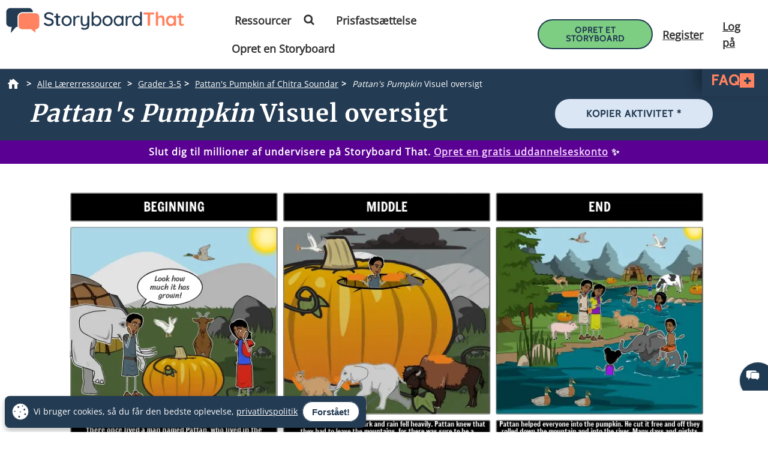

--- FILE ---
content_type: text/html; charset=utf-8
request_url: https://www.storyboardthat.com/da/lesson-plans/pattan%27s-pumpkin-af-chitra-soundar/plot-oversigt
body_size: 98304
content:



<!DOCTYPE html>
<html lang="da">
<head>
    <meta charset="utf-8" />
    <link rel="preconnect" href="https://cdn.storyboardthat.com" />
    <link rel="preconnect" href="https://fonts.gstatic.com" crossorigin />
    <link rel="preconnect" href="https://fonts.googleapis.com" crossorigin />
    <link rel="preconnect" href="https://ajax.googleapis.com" crossorigin />
    <link rel="preconnect" href="https://dev.visualwebsiteoptimizer.com" crossorigin />
    <link defer href='//cdn.storyboardthat.com/css/1b03f91de000000-4e18672d/print.min.css' rel="stylesheet" media="print">
    <style>.storyboards-grid-5,.storyboards-grid-4,.storyboards-grid-3,.storyboards-grid-2,.article-collection-grid{display:grid;justify-items:center;align-items:flex-start;justify-content:center;align-content:flex-start;}@font-face{font-family:"Cabin";font-style:normal;font-weight:400;font-display:swap;src:local("Cabin"),url(https://fonts.gstatic.com/s/cabin/v17/u-4X0qWljRw-PfU81xCKCpdpbgZJl6XFpfEd7eA9BIxxkV2EH7alxw.woff2) format("woff2");unicode-range:U+0-FF,U+131,U+152-153,U+2BB-2BC,U+2C6,U+2DA,U+2DC,U+2000-206F,U+2074,U+20AC,U+2122,U+2191,U+2193,U+2212,U+2215,U+FEFF,U+FFFD;}@font-face{font-family:"Open Sans";font-style:normal;font-weight:400;font-display:swap;src:local("Open Sans"),url(https://fonts.gstatic.com/s/opensans/v26/memSYaGs126MiZpBA-UvWbX2vVnXBbObj2OVZyOOSr4dVJWUgsjZ0B4gaVI.woff2) format("woff2");unicode-range:U+0-FF,U+131,U+152-153,U+2BB-2BC,U+2C6,U+2DA,U+2DC,U+2000-206F,U+2074,U+20AC,U+2122,U+2191,U+2193,U+2212,U+2215,U+FEFF,U+FFFD;}@font-face{font-family:"Merriweather";font-style:normal;font-weight:400;font-display:swap;src:local("Merriweather"),url(https://fonts.gstatic.com/s/merriweather/v25/u-4n0qyriQwlOrhSvowK_l52xwNZWMf6.woff2) format("woff2");unicode-range:U+0-FF,U+131,U+152-153,U+2BB-2BC,U+2C6,U+2DA,U+2DC,U+2000-206F,U+2074,U+20AC,U+2122,U+2191,U+2193,U+2212,U+2215,U+FEFF,U+FFFD;}::after,::before{box-sizing:border-box;}*{margin:0;padding:0;border:0;outline:0!important;box-sizing:border-box;-webkit-box-sizing:border-box;-moz-box-sizing:border-box;-ms-box-sizing:border-box;-o-box-sizing:border-box;-webkit-font-smoothing:antialiased;-moz-osx-font-smoothing:grayscale;box-shadow:none;-webkit-box-shadow:none;-ms-box-shadow:none;-o-box-shadow:none;}html{font-size:16px;font-family:sans-serif;line-height:1.15;-webkit-text-size-adjust:100%;-ms-text-size-adjust:100%;-ms-overflow-style:scrollbar;}body{font-family:"Open Sans","Helvetica Neue",sans-serif;font-size:15px;line-height:1.5;font-weight:400;color:#233b53;text-align:left;}.storyboard-grid{padding-bottom:10px;}.banner-text-left h1{text-align:left;padding-top:25px;}.order-2{order:2!important;}th,tr{border-color:inherit;border-style:solid;border-width:0;}p,th,ul{font-size:18px;}h1,h2,h3,h3,h4,h5,h6{margin-top:0;margin-bottom:.5rem;font-family:Merriweather;font-weight:700;line-height:1.2;color:#233b53;letter-spacing:1px;overflow-wrap:break-word;word-break:break-word;}h1{font-size:calc(1.375rem + 1.5vw);}h2{font-size:calc(1.325rem + .9vw);}h3{font-size:calc(1.3rem + .6vw);}h4{font-size:calc(1.275rem + .3vw);}h5{font-size:1.25rem;}button,input{overflow:visible;margin:0;font-family:inherit;font-size:inherit;line-height:inherit;}a,button{outline:0!important;text-decoration:none;border:0;font-style:normal;text-decoration:none;}a{color:#1b3ea7;text-decoration:underline;}input{width:100%;padding:5px 10px;border:1px solid #6f909f;border-radius:3px;}img{max-width:100%;height:auto;vertical-align:middle;margin:0;padding:0;border-style:none;}table{caption-side:bottom;border-collapse:collapse;}th{text-align:inherit;text-align:-webkit-match-parent;}tbody,td,th,tr{border-color:inherit;border-style:solid;border-width:0;}li,ul{list-style:initial;margin:0;padding:0;overflow-wrap:break-word;}p{margin:10px 0;text-align:justify;}svg:not(:root){overflow:hidden;}.row{--bs-gutter-x:1.5rem;--bs-gutter-y:0;display:flex;flex-wrap:wrap;margin-top:calc(var(--bs-gutter-y)*-1);margin-right:calc(var(--bs-gutter-x)/-2);margin-left:calc(var(--bs-gutter-x)/-2);}.row>*{flex-shrink:0;width:100%;max-width:100%;padding-right:calc(var(--bs-gutter-x)/2);padding-left:calc(var(--bs-gutter-x)/2);margin-top:var(--bs-gutter-y);}.my-0{margin-top:0!important;margin-bottom:0!important;}.my-1{margin-top:.25rem!important;margin-bottom:.25rem!important;}.my-2{margin-top:.5rem!important;margin-bottom:.5rem!important;}.my-3{margin-top:1rem!important;margin-bottom:1rem!important;}.my-4{margin-top:1.5rem!important;margin-bottom:1.5rem!important;}.my-5{margin-top:3rem!important;margin-bottom:3rem!important;}.mx-0{margin-right:0!important;margin-left:0!important;}.d-none{display:none!important;}.d-block{display:block!important;}.d-flex{display:flex!important;}.flex-column{flex-direction:column!important;}.text-center{text-align:center!important;}.font-weight-bold{font-weight:700!important;}.navbar-toggler{padding:.25rem .75rem;font-size:1.25rem;line-height:1;background-color:transparent;border:1px solid transparent;border-radius:.25rem;}.navbar-toggler:hover{cursor:pointer;}.w-100{width:100%!important;}.table{width:100%;margin-bottom:1rem;color:#212529;vertical-align:top;border-color:#dee2e6;}.table>:not(caption)>*>*{padding:.5rem;background-color:var(--bs-table-bg);border-bottom-width:1px;}.table>tbody{vertical-align:inherit;}.table-bordered>:not(caption)>*{border-width:1px 0;}.table-bordered>:not(caption)>*>*{border-width:0 1px;}.container{width:100%;padding-right:var(--bs-gutter-x,.75rem);padding-left:var(--bs-gutter-x,.75rem);margin-right:auto;margin-left:auto;}@media(min-width:576px){.container{max-width:540px;}}@media(min-width:768px){.container{max-width:720px;}}@media(min-width:992px){.container{max-width:960px;}}@media(min-width:1200px){.container{max-width:1140px;}}@media(min-width:1400px){.container{max-width:1320px;}}.table-of-contents{width:225px;position:fixed;top:170px;right:0;margin-left:20px;z-index:10;}.toc-collapsed .free-trial-bar{right:-265px;box-shadow:none;}.toc-collapsed .toc-toggler{background-color:#fff;border:1px solid rgba(67,134,243,.37);border-radius:3px;height:50px;left:-50px;width:50px;box-shadow:0 0 4px rgba(0,0,0,.3);}.contents{background-color:#fff;border:1px solid rgba(67,134,243,.37);border-radius:5px;padding:10px 15px;margin-bottom:10px;}.toc-toggler{position:absolute;top:0;height:20px;right:0;width:50px;color:#233b53;line-height:41px;text-align:center;display:block;cursor:pointer;transition:all .35s;font-size:38px;user-select:none!important;border-radius:3px;z-index:10;}.search-wrapper{position:relative;display:flex;min-width:100px;}.search-icon{position:absolute;top:8px;right:8px;fill:#4286f4;}.search-button{transition:transform 300ms;}.search-button:hover{cursor:pointer;transform-origin:center;transform:scale(1.2);}.toc-image{margin-top:-10px;margin-bottom:5px;display:none;}.view-mobile{display:none;}.view-desktop{display:block;}.free-trial-bar{position:fixed;box-shadow:0 0 4px rgba(0,0,0,.3);padding:8px 10px;background:#eee;z-index:100;}.ftb-white{background-color:#fff;}.leftText{color:#233b53;font-size:26px;line-height:27px;font-weight:500;}.leftText span{display:block;font-size:26px;color:#233b53;font-weight:800;line-height:27px;margin-top:2px;}.toc-list{font-size:18px;}.toc-list li{margin-bottom:5px;list-style:decimal;list-style-position:inside;}.toc-list li a{text-decoration:none;}.basic-btn{display:inline-block;line-height:45px;padding:0 60px;border-radius:30px;color:#fff;font-size:18px;font-family:Cabin,sans-serif;font-weight:700;text-transform:uppercase;text-decoration:none;letter-spacing:1px;}.btn-blue-shadow{box-shadow:0 3px 5px 0 rgba(67,134,243,.37);}.btn-blue-white{background-color:#4286f4;color:#fff;border:2px solid #fff;}.btn-blue-white:hover{background-color:#fff;color:#233b53;box-shadow:0 3px 5px 0 transparent;border:2px solid #fff;}.btn-blue-white-border{border:2px solid #fff;}.btn-green{background-color:#7dce82;color:#fff;border:2px solid #7dce82;}.btn-green:hover{background-color:#233b53;color:#fff;box-shadow:0 3px 5px 0 transparent;border:2px solid transparent;}.btn-green-shadow{box-shadow:0 3px 5px 0 rgba(125,206,130,.37);}.btn-dark-blue{background-color:#233b53;color:#fff;border:2px solid #233b53;}.btn-dark-blue:hover{background-color:#ff8360;color:#fff;box-shadow:0 3px 5px 0 rgba(35,59,83,.37);border:2px solid transparent;}.btn-dark-blue-shadow{box-shadow:0 3px 5px 0 rgba(35,59,83,.37);}.btn-orange{background-color:#ff8360;color:#fff;border:2px solid #ff8360;}.btn-orange:hover{background-color:#233b53;color:#fff;box-shadow:0 3px 5px 0 rgba(35,59,83,.37);border:2px solid transparent;}.btn-orange-shadow{box-shadow:0 3px 5px 0 rgba(255,125,38,.37);}.btn-white-orange{background-color:#fff;color:#ff8360;border:2px solid #ff8360;}.btn-white-orange:hover{background-color:#233b53;color:#fff;box-shadow:0 3px 5px 0 rgba(35,59,83,.37);border:2px solid #233b53;}.btn-white-orange-shadow{box-shadow:0 3px 5px 0 rgba(255,125,38,.37);}.inherited-from-acs{color:#f00;}.btn-wc-green-blue-and-blue-border{background-color:#7dce82;color:#233b53;border:2px solid #233b53;}.btn-wc-green-blue-and-blue-border:hover{background-color:#233b53;color:#7dce82;border:2px solid #233b53;}.basic-btn.btn-wc-green-blue-blue-border svg,.basic-btn.btn-wc-green-blue-and-blue-border svg{fill:#233b53;}.basic-btn.btn-wc-green-blue-and-blue-border svg:hover,.basic-btn.btn-wc-green-blue-and-blue-border:hover svg{fill:#7dce82!important;}.btn-wc-green-blue-shadow,.btn-wc-green-blue-shadow:hover{box-shadow:0 3px 5px 0 #233b53;}.btn-wc-blue-shadow,.btn-wc-blue-shadow:hover{box-shadow:0 3px 5px 0 #233b53;}.btn-wc-green-blue-and-green-border{background-color:#7dce82;color:#233b53;border:2px solid #7dce82;}.btn-wc-green-blue-and-green-border:hover{background-color:#233b53;color:#7dce82;border:2px solid #7dce82;}.basic-btn.btn-wc-green-blue-and-green-border svg,.basic_btn.btn-wc-green-blue-and-green-border svg{fill:#233b53;}.basic-btn.btn-wc-green-blue-and-green-border svg:hover,.basic-btn.btn-wc-green-blue-and-green-border:hover svg,.basic_btn.btn-wc-green-blue-and-green-border svg:hover,.basic_btn.btn-wc-green-blue-and-green-border:hover svg{fill:#7dce82!important;}.btn-wc-orange-blue-and-orange-border{background-color:#ff8360;color:#233b53;border:2px solid #ff8360;}.btn-wc-orange-blue-and-orange-border:hover{background-color:#233b53;color:#ff8360;border:2px solid #ff8360;}.basic-btn.btn-wc-orange-blue-and-orange-border svg{fill:#233b53;}.basic-btn.btn-wc-orange-blue-and-orange-border svg:hover,.basic-btn.btn-wc-orange-blue-and-orange-border:hover svg{fill:#ff8360!important;}.btn-wc-orange-blue-and-blue-border{background-color:#ff8360;color:#233b53;border:2px solid #233b53;}.btn-wc-orange-blue-and-blue-border:hover{background-color:#233b53;color:#ff8360;border:2px solid #233b53;}.basic-btn.btn-wc-orange-blue-and-blue-border svg,.basic_btn.btn-wc-orange-blue-and-blue-border svg{fill:#233b53;}.basic-btn.btn-wc-orange-blue-and-blue-border svg:hover,.basic-btn.btn-wc-orange-blue-and-blue-border:hover svg,.basic_btn.btn-wc-orange-blue-and-blue-border svg:hover,.basic_btn.btn-wc-orange-blue-and-blue-border:hover svg{fill:#ff8360!important;}.btn-wc-orange-blue-shadow,.btn-wc-orange-blue-shadow:hover{box-shadow:0 3px 5px 0 #172c41;}.btn-wc-dark-blue-and-white-text{background-color:#233b53;color:#fff;border:2px solid #233b53;}.btn-wc-dark-blue-and-white-text:hover{background-color:#233b53;color:#7dce82;border:2px solid #233b53;}.basic-btn.btn-wc-dark-blue-and-white-text svg{fill:white;}.basic-btn.btn-wc-dark-blue-and-white-text svg:hover,.basic-btn.btn-wc-dark-blue-and-white-text:hover svg{fill:#7dce82;}.btn-wc-dark-blue-and-white-text-invert{background-color:#233b53;color:#fff;border:2px solid #233b53;}.btn-wc-dark-blue-and-white-text-invert:hover{background-color:#fff;color:#233b53;border:2px solid #233b53;fill:#233b53;}.basic-btn.btn-wc-dark-blue-and-white-text-invert svg{fill:white;}.basic-btn.btn-wc-dark-blue-and-white-text-invert svg:hover,.basic-btn.btn-wc-dark-blue-and-white-text-invert:hover svg,.basic_btn.btn-wc-dark-blue-and-white-text-invert svg:hover,.basic_btn.btn-wc-dark-blue-and-white-text-invert:hover svg{fill:#233b53;}.btn-wc-light-blue-and-dark-blue-and-dark-blue-border{background-color:#dae6f4;color:#233b53;border:2px solid #233b53;}.btn-wc-light-blue-and-dark-blue-and-dark-blue-border:hover{background-color:#233b53;color:#dae6f4;border:2px solid #233b53;}.basic-btn.btn-wc-light-blue-and-dark-blue-and-dark-blue-border svg{fill:#233b53;}.basic-btn.btn-wc-light-blue-and-dark-blue-and-dark-blue-border svg:hover,.basic-btn.btn-wc-light-blue-and-dark-blue-and-dark-blue-border:hover svg{fill:#dae6f4;}.btn-wc-light-blue-and-dark-blue-and-dark-blue-border-shadow,.btn-wc-light-blue-and-dark-blue-and-dark-blue-border-shadow:hover{box-shadow:0 3px 5px 0 #233b53;}.btn-wc-light-blue-shadow,.btn-wc-light-blue-shadow:hover{box-shadow:0 3px 5px 0 #233b53;}.btn-small{line-height:normal;font-size:14px;padding:11px 44px 9px;}.btn-smaller{line-height:normal;font-size:14px;padding:11px 20px 9px;}.btn-medium{line-height:normal;font-size:16px;margin-top:5px;padding:11px 20px 9px;}.flexCta .free-trial-cta-toc{font-weight:500;font-size:14px!important;min-width:100%;padding:8px 6px!important;}.mt-3{margin-top:1rem!important;}.article-cell{display:flex;flex-direction:column;border-radius:20px;}.article-cell:hover{box-shadow:4px 4px 4px 0 #233b53;}.article-cell-title{height:70px;width:100%;background-color:#4286f4;padding:5px;display:table;border-radius:20px 20px 0 0;font-size:18px;}.article-cell-title>div{display:table-cell;vertical-align:middle;text-align:center;color:#fff;font-family:"Cabin",sans-serif;letter-spacing:1px;font-weight:bold;font-size:1.3em;text-decoration:underline!important;}.article-collection-grid>a .article-cell-title>div{font-size:1.45em;line-height:1.2em;text-decoration:underline;}.article-collection-list{color:#233b53;text-align:center;font-weight:bold;font-size:1.6em;height:60px;margin-top:20px;padding-bottom:10px;display:flex;flex-direction:column;justify-content:flex-end;}.article-collection-grid{gap:30px;border-radius:20px 20px 0 0;grid-template-columns:repeat(3,275px);}.article-collection-grid>a{position:relative;margin-bottom:70px;}.storyboards-grid-5,.storyboards-grid-4,.storyboards-grid-3,.storyboards-grid-2{padding-top:20px;gap:20px;}.storyboards-grid-2{grid-template-columns:repeat(2,400px);}.storyboards-grid-3{grid-template-columns:repeat(3,275px);}.storyboards-grid-4{grid-template-columns:repeat(4,200px);}.storyboards-grid-5{grid-template-columns:repeat(5,200px);}@media(max-width:1200px){.article-collection-grid,.storyboards-grid-3{gap:15px;grid-template-columns:repeat(3,225px);}.storyboards-grid-4,.storyboards-grid-5{grid-template-columns:repeat(auto-fit,200px);}}@media(max-width:991px){.article-collection-grid{grid-template-columns:repeat(auto-fit,300px);grid-gap:30px 20px;}.storyboards-grid-3,.storyboards-grid-2{grid-template-columns:repeat(auto-fit,275px);gap:15px 15px;}.article-collection-grid>a{margin-bottom:55px;}}@media(max-width:991px){.storyboards-grid-4{grid-template-columns:repeat(2,auto);padding-left:0;padding-right:0;gap:5px;margin-left:-10px;margin-right:-10px;}.storyboards-grid-4 .basic-btn{font-size:12px!important;padding-left:13px!important;padding-right:13px!important;white-space:nowrap;}}@media(max-width:375px){.Article-Content ul{padding-inline-start:0!important;}.article-collection-grid{grid-template-columns:repeat(1,275px);}.article-list li{line-height:1.75;font-size:1rem;margin-bottom:10px;}.article-list li a{min-width:50px;margin:.8em;}}.view-activity-cta::before{background-color:#ffa500;}.view-activity-cta{position:absolute;top:100%;left:0;right:0;font-size:16px;line-height:30px;font-weight:normal;text-align:center;padding:2px 15px 0;width:100%;max-width:200px;margin:20px auto 0;}.floating-more-options{float:right;text-transform:capitalize;font-size:14px;margin-right:5px;font-weight:400;}.v_container{justify-content:center;}.search-bar{max-width:800px;text-align:center;margin-bottom:20px;}.article-storyboard-buttons{display:flex;flex-wrap:wrap;justify-content:center;padding:20px 0;width:100%;}.article-storyboard-buttons div{padding:10px;margin-block:4px;}.article-title-banner{word-break:break-all;margin-bottom:20px;text-align:center;}.sbtHero{padding:10px 0;background-color:#233b53;}.sbtHero h1{color:#fff!important;}.sbtHero .article-subtitle{color:#ff8360!important;}.sbtHero .v_container{margin:0 auto 0!important;padding:0 0!important;}.sbtHero .article-title-banner{word-break:break-word;margin-bottom:0;text-align:center;padding:0 25px 25px;font-family:Merriweather;}.article-collection-grid .article-cell-title{background:#172c41!important;}.article-collection-grid img{border-radius:0 0 20px 20px;}article-collection-grid a{text-decoration:none;}@media all and (max-width:990px){.sbtHero{padding:10px 0;background-color:#172c41;margin:0 0 40px 0;}}.article-subtitle{line-height:1.2;display:block;font-style:italic;font-weight:bold;font-size:1.6em;color:#4286f4;}.article-subtitle a{text-decoration:underline;}.header-22-menu{float:right;display:flex;justify-content:space-between;}.basic_btn{line-height:60px;display:inline-block;padding:0 60px;font-size:18px;font-family:"Cabin",sans-serif;}.small-buttons .basic_btn{font-size:12px;line-height:35px;padding:0 15px;}@media(max-width:1200px){.article-subtitle{font-size:24px;}}@media(max-width:991px){.article-subtitle{font-size:20px;}}@media(max-width:767px){.article-subtitle{font-size:18px;}}.teacher-resources-link{text-align:center;padding:10px 10px 40px;}.Article-Content{position:relative;}.Article-Content p{margin:0 0 15px;}.Article-Content h4{text-align:left;padding:10px 0;}.Article-Content .container{background-color:#fff;}.Article-Content h2:not(.snippet-title){text-align:center;padding:10px 0;}.Article-Content .table{color:#233b53;}.Article-Content .table th{vertical-align:middle;text-align:center;background-color:#e5e4e4;}.Article-Content .table-bordered td,.Article-Content .table-bordered th{border:3px solid #fff;}.Article-Content .table-striped tbody tr:nth-of-type(odd),.Article-Content .table-striped-with-header tbody tr:nth-of-type(even){background-color:#d9e7fd;}.Article-Content .table-striped tbody tr:nth-of-type(even),.Article-Content .table-striped-with-header tbody tr:nth-of-type(odd){background-color:#fafafa;}.Article-Content:not(.azure-search-results)>.container{margin:0 100px;width:auto;}.storyboard-example-large{background-color:#fff;font-weight:bold;font-size:1.4em;padding:3px;text-align:center;margin:5px;}.storyboard-example-large-image{text-align:center;background-color:#fff;margin-bottom:4px;}.blur-storyboard{position:relative;}.blur-storyboard>a.sbt-tr_article_article-assignment_copy{position:absolute;top:30%;left:50%;transform:translateX(-50%);z-index:1;opacity:0;transition:all .1s;}.blur-storyboard>picture{transition:all .3s;}.blur-storyboard:hover picture{filter:blur(5px);}.blur-storyboard>img{transition:all .3s;}.blur-storyboard:hover img{filter:blur(3px);}.blur-storyboard:hover a.sbt-tr_article_article-assignment_copy{opacity:1;}.float-img-left{float:left;margin-right:40px;margin-bottom:40px;}.float-img-right{float:right;margin-left:40px;margin-bottom:40px;}.tg-summary-box{float:none;max-width:100%;padding:15px;font-size:.875rem;line-height:1.5;margin:0;}.tg-summary-box>div:first-child{font-size:20px;line-height:1.1;text-align:center;padding:5px 0 20px;}ol.circles-list>li,ol.squares-list>li{position:relative;margin-bottom:20px;padding-left:.5em;min-height:3em;vertical-align:middle;}body.demoPopOpened{overflow:hidden;}.training-widget{position:fixed;top:0;right:0;bottom:0;left:0;z-index:9999;transform:scale(0);transition:transform .1s;}.demoPopOpened .training-widget{transform:none;}.training-widget *{transition:all .2s;}.get-training-button{font-size:14px;position:fixed;left:0;top:70%;z-index:89;cursor:pointer;border-bottom-left-radius:3px;border-bottom-right-radius:3px;width:auto;padding:8px 12px!important;height:auto;line-height:1.25!important;text-align:center;display:block;transform:translateY(-50%) rotate(-90deg);transform-origin:0 0;box-shadow:-3px 3px 5px 0 rgba(255,125,38,.37);background-color:#ff8360;color:#fff;border:2px solid #ff8360;font-family:Cabin,sans-serif;font-weight:700;text-transform:uppercase;letter-spacing:1px;}.sbt-overlay{position:fixed;top:0;left:0;width:100%;height:100%;opacity:0;transition-delay:.35s;background:rgba(0,0,0,.65);}.demoPopOpened .sbt-overlay{opacity:1;}.slidebox{position:absolute;right:20px;left:20px;top:20px;bottom:20px;overflow:hidden;overflow-y:auto;-webkit-overflow-scrolling:touch;background:#fff;padding:20px;z-index:2;width:1060px;margin:0 auto;transition-delay:.38s;clip-path:circle(30%);max-width:calc(100% - 40px);}.demoPopOpened .slidebox{clip-path:circle(100%);}.avatar-section{max-width:800px;margin:0 auto;}.training-title h2{line-height:1.2;text-align:center;}.close-modal{position:absolute;top:0;right:0;margin:10px 20px 0;width:30px;height:30px;cursor:pointer;font-size:30px;line-height:26px;font-weight:600;text-align:center;}.calendly-section{margin:-40px -20px 0;}@media(max-width:1020px){.get-training-button{top:70%;transform-origin:0 0;font-size:11px!important;}.avatar-section{max-width:700px;}.training-title h2{font-size:22px;}#cadwidget{max-height:calc(100vh - 270px);-webkit-overflow-scrolling:touch;height:1150px!important;}#cadwidget iframe{-webkit-overflow-scrolling:touch;}}@media(max-width:640px){.training-title h2{font-size:18px;}}@media(max-width:375px){.Article-Content ul{padding-inline-start:0!important;}}@media(min-width:376px){.Article-Content ul:not(.trainer-list){padding-inline-start:40px;}}@media(max-device-width:375px){.article-title-banner h1{font-size:2rem;}.Article-Content:not(.azure-search-results)>.container{margin:0 5px;}.article-title-banner h1{font-size:2rem;}.article-subtitle{font-size:1rem;}.container{padding-left:10px;padding-right:10px;}.basic-btn.btn-small{margin:5px 0;padding:11px 15px;font-size:13px;}}@media(max-width:474px){.Article-Content ul:not(.checklist-ul):not(.pagination)>li{list-style:none;line-height:30px;}}@media(min-width:768px){.col-md-2{flex:0 0 auto;width:16.66667%;}.col-md-4{flex:0 0 auto;width:33.33333%;}.col-md-6{flex:0 0 auto;width:50%;}.col-md-8{flex:0 0 auto;width:66.66667%;}.col-md-10{flex:0 0 auto;width:83.33333%;}.col-md-12{flex:0 0 auto;width:100%;}.free-trial-bar{top:400px;right:0;transform:translateY(-50%);width:265px;padding:20px 15px 25px;border-radius:3px;z-index:100;}.navbar-toggler{display:none;}.col-md-6{flex:0 0 auto;width:50%;}.flexCta{margin-top:12px;}.ctaArea a{font-size:14px!important;}.toc-collapsed .table-of-contents{right:-265px;box-shadow:none;}.header-22-menu li{padding:0;display:inline-block;}.header-22-item{border:0;padding:11px 12px 9px 12px;font-size:18px;border-radius:0;font-family:"Open Sans",sans-serif;font-weight:700;display:inline-block;}.header-22-menu{width:calc(100% - 360px);}.header-22-container{padding:10px;top:0;width:100%;background:#fff;left:0;z-index:999;overflow:auto;}.btn-register svg,.btn-buy-now svg{width:16px;margin-left:3px;}}@media(max-width:767px) and (min-width:641px){.navbar-toggler{display:block;width:45px;float:right;border:0 solid #fff;padding:10px;z-index:100;margin-left:auto;}.navbar-toggler span{height:2px;width:100%;background-color:#fff;display:block;}.navbar-toggler span+span{margin-top:5px;}}@media(max-width:767px){.Article-Content:not(.azure-search-results)>.container{margin:0 25px;}.banner-text h1{line-height:48px;font-size:2.5rem;margin-bottom:20px;}.banner-text-inner{z-index:0;}.banner-text-inner .col-md-5{order:2;}.banner-text-inner .col-md-7{order:1;}.free-trial-bar{top:0;left:0;right:0;transform:translateY(-100%);visibility:visible;background-color:#eee;display:none!important;}.article-sticky .free-trial-bar{z-index:10;visibility:visible;transform:none;}.view-desktop{display:none;}.view-mobile{display:block;}.navbar-toggler{width:45px;border:0 solid #4286f4;padding:10px;z-index:100;margin-left:auto;display:block;float:right;padding:10px;}.navbar-toggler span{height:2px;width:100%;background-color:#fff;display:block;}.navbar-toggler span+span{margin-top:5px;}.flexrow{display:flex;align-items:center;margin:0 -2px;}.flexCol{position:relative;padding:0 2px;}.flexText{max-width:55%;}.flexCta{flex:auto;text-align:right;}.ctaArea a{font-size:11px!important;white-space:nowrap!important;}.leftText{font-size:14px;max-height:40px;overflow:hidden;line-height:normal;}.leftText span{font-size:26px;color:#fff;font-weight:800;line-height:27px;margin-top:2px;}.toc-collapsed .free-trial-bar{right:0;}.toc-toggler{display:none;}.banner-text-left{text-align:center;}.banner-text-left h1{text-align:center;}}@media(min-width:768px){.col-md-7{flex:0 0 auto;width:58.33333%;}.col-md-5{flex:0 0 auto;width:41.66667%;}}@media(max-width:991px){.basic-btn.btn-small{padding:8px 10px;font-size:12px;}.Article-Content:not(.azure-search-results)>.container{margin:0 75px;}}@media(min-width:991px){.v_container .upgrade-copy{margin:10px 0 10px;}.v_container{display:flex;align-items:flex-start;max-width:1400px;margin:0 auto 55px;padding:30px 0 0 25px;position:relative;}.v_container .Article-Content:not(.azure-search-results)>.container{margin:0;}.v_container>.outer_sec{order:-1;max-width:85%;}}@media(min-width:991px) and (max-width:1509px){.v_container{margin:0 50px 55px;}}@media(min-width:991px) and (max-width:1170px){.v_container{margin:0 auto 55px;}}@media(max-width:1199px){.basic-btn.btn-small{padding:10px 20px;font-size:13px;}}#bread-crumbs{margin:0 0 5px 10px;}#bread-crumbs ol{display:flex;}@media only screen and (max-width:768px){#bread-crumbs ol{overflow-x:auto;overflow-y:hidden;white-space:nowrap;margin-right:10px;}#bread-crumbs ol li:nth-child(2){margin-left:1rem;}}#bread-crumbs ol a{color:#fff;font-size:14px;display:inline-block;}#bread-crumbs ol li:not(:last-child)::after{content:">";color:#fff;font-size:14px;font-weight:bold;margin:0 10px 0 5px;}#bread-crumbs ol li a img{filter:invert(1);min-height:100%;min-width:100%;margin-bottom:3px;}#bread-crumbs ol .v_currPageCrumb span{color:#fff;font-size:14px;}.sbtHero .banner-text{padding-bottom:10px;padding-top:5px;row-gap:10px;}.sbtHero .banner-text .article-title-banner{padding-bottom:0;}.sbtHero .banner-text .article-title-banner h1{margin-bottom:0;}@media(min-width:992px){.sbtHero .banner-text{align-items:center;}}@media(max-width:1200px){.Article-Content:not(.azure-search-results)>.container{margin:0 100px;}}@media(min-width:1200px){h1{font-size:2.5rem;}h2{font-size:2rem;}h3{font-size:1.75rem;}h4{font-size:1.5rem;}.v_container .free-trial-bar{right:0!important;position:sticky!important;top:70px!important;min-width:205px;max-width:25%;transform:none;height:auto;bottom:auto;box-shadow:none;border:1px solid #eaeaea;}.v_container .free-trial-bar.top-80{top:80px!important;}.v_container .free-trial-bar .flexrow.cta-content{position:absolute;top:calc(100% + 25px);left:0;right:0;background:#7dce82;text-align:center;border-radius:5px;padding:14px 15px 17px;text-align:center;border:1px solid #233b53;}.v_container .free-trial-bar>.my-3.view-desktop{margin-bottom:0!important;}.v_container .free-trial-bar .ctaArea a{padding:8px 6px!important;}.v_container .free-trial-bar .toc-list{font-size:16px;margin-top:12px;}.v_container .free-trial-bar .toc-list>li{margin-bottom:10px;}.v_container .free-trial-bar .toc-list>li:last-of-type{margin-bottom:0;}.v_container .free-trial-bar .toc-toggler{display:none!important;}.v_container>.my-3.view-desktop{margin-bottom:0!important;}.free-trial-bar.top-80{top:80px!important;}}@media(max-width:1365px){.basic-btn.btn-small{padding:10px 35px;}}@media(min-width:768px){.v_container .free-trial-bar .flexrow.cta-content{background:#7dce82;border-radius:5px;padding:14px 15px 17px;text-align:center;border:1px solid #233b53;}}.Article-Content h3:not(.snippet-title){text-align:center;padding:10px 0;}.Article-Content h3{font-size:1.5rem;}.Article-Content h2{font-size:1.85rem;}.Article-Content h4{text-align:left;padding:10px 0;}h1,h2,h3,h3,h4,h5,h6{margin-top:0;margin-bottom:.5rem;font-family:Merriweather;font-weight:700;line-height:1.2;color:#233b53;letter-spacing:1px;overflow-wrap:break-word;}p,ol,td,th,ul{font-size:18px;}.Article-Content p{margin:0 15px 15px 0;}@media only screen and (max-width:768px){.Article-Content p{margin:0 20px 15px;}.Article-Content h3{text-align:left;margin:0 20px 0;}.Article-Content h4{text-align:left;margin:0 20px 15px;}}.container,.container-fluid{width:100%;padding-right:var(--bs-gutter-x,.75rem);padding-left:var(--bs-gutter-x,.75rem);margin-right:auto;margin-left:auto;}.Article-Content h2:not(.snippet-title){text-align:center;padding:10px 0;}.blue-site-btn{background-color:#4286f4!important;font-size:16px;line-height:45px;padding:0 25px;position:relative;border-radius:30px;display:inline-block;font-family:"Cabin",sans-serif;font-weight:bold;text-transform:uppercase;color:#fff;margin:0!important;font-weight:700;border:2px solid #4286f4;}.article-storyboard-title{color:#233b53;font-weight:bold;font-size:1.2em;width:fit-content;margin:auto;padding-bottom:5px;}.Article-Content:not(.azure-search-results)>.container{margin:0 100px;width:auto;}.container,.container-fluid{width:100%;padding-right:var(--bs-gutter-x,.75rem);padding-left:var(--bs-gutter-x,.75rem);margin-right:auto;margin-left:auto;}@media(min-width:991px){.v_container .Article-Content:not(.azure-search-results)>.container{margin:0;}}.Article-Content{position:relative;}.Article-Content:not(.azure-search-results)>.container{margin:0 100px;width:auto;}@media(max-width:991px){.Article-Content:not(.azure-search-results)>.container{margin:0 75px;}}@media(max-width:767px){.Article-Content:not(.azure-search-results)>.container{margin:0 25px;}}ol.circles-list,ol.squares-list{list-style-type:decimal;margin:0;margin-left:4em;padding:0;counter-reset:li-counter;}@media(min-width:376px){.Article-Content ul:not(.trainer-list),.Article-Content ol{padding-inline-start:40px;}}*,::after,::before{box-sizing:border-box;}p,ol,td,th,ul{font-size:18px;}.navbar-toggler{padding:.25rem .75rem;font-size:1.25rem;line-height:1;border:1px solid transparent;}.table{width:100%;margin-bottom:1rem;vertical-align:top;}ol.circles-list>li:before,ol.squares-list>li:before{position:absolute;top:0;left:-1.33em;width:1.35em;height:1.35em;font-size:2.5em;font-weight:bold;line-height:1.15;text-align:center;padding-top:5px;content:counter(li-counter);counter-increment:li-counter;}input,textarea{padding:5px 10px;}textarea,input,select{border:1px solid #6f909f;border-radius:3px;}input{width:100%;}.article-resources-callout{text-align:center;color:#233b53;font-size:1.2em;font-weight:bold;}.mt-5{margin-top:3rem!important;}.mb-4{margin-bottom:1.5rem!important;}.text-center{text-align:center!important;}.mt-2{margin-top:.5rem!important;}.mb-5{margin-bottom:3rem!important;}.modal{position:fixed;top:0;left:0;z-index:1060;display:none;width:100%;height:100%;overflow:hidden;outline:0;}.all_svg_container{display:none;}.num-created-storyboards{text-align:center;font-size:74px;font-family:Merriweather;font-weight:700;}.upgrade-copy{text-align:center;font-style:italic;font-size:13px;}.article-collection-grid a{text-decoration:none;margin-top:10px;}@media(min-width:1200px){.free-trial-bar.ftb-white{top:90px!important;position:sticky!important;margin-bottom:190px;}}.toc-list{font-size:12px!important;}.view-desktop h5{font-size:16px!important;}.encyclopediaList{padding-right:0;padding-left:10px;}@media(max-width:767px){.encyclopediaList{display:none;}}.encyclopediaListHeader{margin-top:25px;}.encyclopediaListHeader h5{padding-left:12px;padding-top:20px;}.encyclopediaListHR{border-bottom:2px solid #233b53;margin-left:20px;margin-right:30px;}.teacherStartTrial{display:inline-block;line-height:normal;text-align:center;vertical-align:middle;border:1px solid transparent;padding:6px;margin-top:10px;font-size:16px;word-spacing:2px;}.bringToClassContainer{border:2px solid #233b53;margin-top:10px!important;width:90%!important;}.how-to-use-cell.newBTC li{line-height:1.5!important;}.article-search-bar{display:flex;align-items:center;}.article-search-bar>div{padding-left:20px;}.article-search-bar .basic_btn.only-blue-border.small{padding:0 30px;line-height:30px;word-break:normal;}.article-search-bar input[type=text]{width:75%;}@media(max-width:991px){.article-search-bar{flex-direction:column;justify-content:center;}.article-search-bar>div{padding:10px 10px 20px;}}.btn-small{line-height:normal;font-size:14px;padding:11px 44px 9px;}@media(min-width:1800px){.Article-Content:not(.azure-search-results)>.container{margin:0 auto;}.container{max-width:1500px;}}.mb-3{margin-bottom:1rem!important;}.page-name-banner{background-color:#233b53;padding:10px 0;}.page-name-banner h1{color:#fff;}.page-name-banner h2{color:#fff;}</style>
    <script type="text/javascript">
var OneDollarHelper = function () {
    var OneDollarHelperObject = new Object();
    var OneDollarHelperInfo = {
        currency: null,
        culure: null,
        promotionPrice: null,
        personalUrl: null,
        teacherUrl: null,
        formattedPrice: null,
        prettyPrice_IndividualMonthly: null,
        prettyPrice_ClassroomMonthly: null,
        prettyPrice_ClassroomMonthlyPaidYearly: null,
        prettyPrice_CorporateMonthly: null,

        prettyPrice_MTA: null,  // wrong value it is the monthly price of two teachers not yearly per teacher - we debated this years ago and it makes no sense the way this is shown - EASY TO FIX WHEN WE NEED IT
        prettyPrice_SL: null, // wrong value it is the monthly price 150 students per year - vs per student cost  - we debated this years ago and it makes no sense the way this is shown - EASY TO FIX WHEN WE NEED IT


    };

    OneDollarHelperObject.GetIsLoaded = function () {
        return OneDollarHelperInfo.currency != null;
    }

    OneDollarHelperObject.GetAndUpdatePricing = async function () {
        var url = '/api/purchase/one-dollar-price';

        try {
            var ode = this;
            var response = await fetch(url);

            if (response.status === 200) {
                var responseJSON = await response.json();
                OneDollarHelperInfo.currency = responseJSON.currency;
                OneDollarHelperInfo.culture = responseJSON.culture;
                OneDollarHelperInfo.promotionPrice = responseJSON.promotionPrice_1Month;
                OneDollarHelperInfo.personalUrl = responseJSON.personalUrl;
                OneDollarHelperInfo.teacherUrl = responseJSON.teacherUrl;
                OneDollarHelperInfo.formattedPrice = ode.QuickFormat_OneDollarPrice()

                OneDollarHelperInfo.prettyPrice_IndividualMonthly = responseJSON.prettyPrice_IndividualMonthly;
                OneDollarHelperInfo.prettyPrice_ClassroomMonthly = responseJSON.prettyPrice_ClassroomMonthly;
                OneDollarHelperInfo.prettyPrice_CorporateMonthly = responseJSON.prettyPrice_CorporateMonthly;


                ode.UpdateOneDollarElements();
            }
            else {
                if (response.status != 499 && response.status != 469) {
                    Logger.logErrorMessage("GetOneDollarPrice Failed", new Error(`GetOneDollarPrice Failed: ${response.status}`));
                }
            }

        } catch (e) {
            Logger.logErrorMessage("GetOneDollarPrice Failed", e);
        }
    }

    OneDollarHelperObject.QuickFormat_OneDollarPrice = function () {
        var formatter = new Intl.NumberFormat(OneDollarHelperInfo.culture, { style: 'currency', currency: OneDollarHelperInfo.currency });
        var res = formatter.format(OneDollarHelperInfo.promotionPrice);

        res = res.replace('.00', '');
        res = res.replace(',00', '');

        return res;

    }

    OneDollarHelperObject.UpdateOneDollarElements = function () {
        if (OneDollarHelperInfo.formattedPrice === null) {
            this.GetAndUpdatePricing();
            return;
        }

        var span_oneDollarPrices = document.querySelectorAll("[id*='localized-one-dollar']");

        for (var i = 0; i < span_oneDollarPrices.length; i++) {
            span_oneDollarPrices[i].innerText = OneDollarHelperInfo.formattedPrice;
        }


        var spnLocalizedOneDollars = document.getElementsByClassName('spnLocalizedOneDollar');

        for (var i = 0; i < spnLocalizedOneDollars.length; i++) {
            spnLocalizedOneDollars[i].innerText = OneDollarHelperInfo.formattedPrice;
        }

        this.UpdatePrices("[id*='ind-monthly']", OneDollarHelperInfo.prettyPrice_IndividualMonthly);
        this.UpdatePrices("[id*='ita-monthly']", OneDollarHelperInfo.prettyPrice_ClassroomMonthly);
        this.UpdatePrices("[id*='corp-monthly']", OneDollarHelperInfo.prettyPrice_CorporateMonthly);

   
     
    }

    OneDollarHelperObject.UpdatePrices = function (selector, price)
    {
        var priceElements = document.querySelectorAll(selector);

        for (var i = 0; i < priceElements.length; i++)
        {
            priceElements[i].innerText = price;
        }
    }



    return OneDollarHelperObject;
}();


window.addEventListener('load', async function (e) {
    await OneDollarHelper.GetAndUpdatePricing()
});</script>

<link rel="preload" as="image" href="https://cdn.storyboardthat.com/storyboard-srcsets/da-examples/resume-af-pattan-s-pumpkin-plot_thumb.webp" media="(max-width: 450px)" />
<link rel="preload" as="image" href="https://cdn.storyboardthat.com/storyboard-srcsets/da-examples/resume-af-pattan-s-pumpkin-plot_w_600.webp" media="(min-width: 450.1px)  and (max-width: 600px)" />
<link rel="preload" as="image" href="https://cdn.storyboardthat.com/storyboard-srcsets/da-examples/resume-af-pattan-s-pumpkin-plot_w_800.webp" media="(min-width: 600.1px)  and (max-width: 800px)" />
<link rel="preload" as="image" href="https://cdn.storyboardthat.com/storyboard-srcsets/da-examples/resume-af-pattan-s-pumpkin-plot_w_1000.webp" media="(min-width: 800.1px)  and (max-width: 1000px)" />
<link rel="preload" as="image" href="https://cdn.storyboardthat.com/storyboard-srcsets/da-examples/resume-af-pattan-s-pumpkin-plot.webp" media="(min-width: 1000.1px) " />

    <link rel="shortcut icon" href="https://cdn.storyboardthat.com/site-images/site-pages/favicons/favicon.ico">





<title>Storyboard That : Pattans Gr&#230;skaropsummeringsaktivitet</title>

<meta name="description" content="Storyboard That  : Opsummer Pattans gr&#230;skar visuelt! Forbedr forst&#229;else og historiefort&#230;lling med denne aktivitet for 2.-3. klasse.">
<meta name="keywords" content="Storyboard, Storyboard Maker, story board, storyboard creator, online storyboard creator, make storyboard online, storyboarding, free storyboard creator,Storyboard Software, Storyboard That, Comic Software, Comic Creator, Create a storyboard, Enterprise Storyboards, Storyboarding, Free storyboard software, Story Telling, storyboard examples">
<meta property="og:title" content="Storyboard That : Pattans Gr&#230;skaropsummeringsaktivitet">
<meta property="og:type" content="company">
<meta property="og:url" content="https://www.storyboardthat.com/da/lesson-plans/pattan%27s-pumpkin-af-chitra-soundar/plot-oversigt">
<meta property="og:image" content="https://cdn.storyboardthat.com/storyboard-cells/20071602/cell-row-0-col-0.png">
<meta property="og:description" content="Storyboard That  : Opsummer Pattans gr&#230;skar visuelt! Forbedr forst&#229;else og historiefort&#230;lling med denne aktivitet for 2.-3. klasse.">
<meta property="og:site_name" content="Storyboard That">
<meta property="fb:app_id" content="218706961566573">
<meta property="fb:admins" content="514497400">

<meta name="author" content="Clever Prototypes, LLC">


<meta name="dcterms.rightsHolder" content="Clever Prototypes, LLC">
<meta name="dcterms.dateCopyrighted" content="2026">

<meta name="viewport" content="width=device-width, initial-scale=1.0">


<meta http-equiv="X-UA-Compatible" content="IE=edge">

<meta name="HandheldFriendly" content="true"><!-- old BB -->
<meta name="MobileOptimized" content="width">
<!-- old IE -->
<meta name="apple-mobile-web-app-status-bar-style" content="black">
<meta name="apple-mobile-web-app-title" content="Storyboard That">

<meta name="twitter:card" content="summary_large_image">
<meta name="twitter:site" content="@StoryboardThat">
<meta name="twitter:creator" content="@StoryboardThat">
<meta name="twitter:title" content="Storyboard That : Pattans Gr&#230;skaropsummeringsaktivitet">
<meta name="twitter:description" content="Storyboard That  : Opsummer Pattans gr&#230;skar visuelt! Forbedr forst&#229;else og historiefort&#230;lling med denne aktivitet for 2.-3. klasse.">
    <meta name="twitter:image" content="https://cdn.storyboardthat.com/storyboard-cells/20071602/cell-row-0-col-0.png">
    <meta name="twitter:image:alt" content="Storyboard That : Pattans Gr&#230;skaropsummeringsaktivitet">

<link rel="chrome-webstore-item" href="https://chrome.google.com/webstore/detail/nlflnngknijojboglnnkonkcenocjepa">


<link rel="Publisher" href="https://plus.google.com/102659178269071238974">

<link rel="shortcut icon" href="https://cdn.storyboardthat.com/site-images/site-pages/favicons/favicon.ico">

<link rel="apple-touch-icon" sizes="57x57" href="https://cdn.storyboardthat.com/site-images/site-pages/favicons/apple-touch-icon-57x57.png">
<link rel="apple-touch-icon" sizes="114x114" href="https://cdn.storyboardthat.com/site-images/site-pages/favicons/apple-touch-icon-114x114.png">
<link rel="apple-touch-icon" sizes="72x72" href="https://cdn.storyboardthat.com/site-images/site-pages/favicons/apple-touch-icon-72x72.png">
<link rel="apple-touch-icon" sizes="144x144" href="https://cdn.storyboardthat.com/site-images/site-pages/favicons/apple-touch-icon-144x144.png">
<link rel="apple-touch-icon" sizes="60x60" href="https://cdn.storyboardthat.com/site-images/site-pages/favicons/apple-touch-icon-60x60.png">
<link rel="apple-touch-icon" sizes="120x120" href="https://cdn.storyboardthat.com/site-images/site-pages/favicons/apple-touch-icon-120x120.png">
<link rel="apple-touch-icon" sizes="76x76" href="https://cdn.storyboardthat.com/site-images/site-pages/favicons/apple-touch-icon-76x76.png">
<link rel="apple-touch-icon" sizes="152x152" href="https://cdn.storyboardthat.com/site-images/site-pages/favicons/apple-touch-icon-152x152.png">

<link rel="icon" type="image/png" href="https://cdn.storyboardthat.com/site-images/site-pages/favicons/favicon-196x196.png" sizes="196x196">
<link rel="icon" type="image/png" href="https://cdn.storyboardthat.com/site-images/site-pages/favicons/favicon-160x160.png" sizes="160x160">
<link rel="icon" type="image/png" href="https://cdn.storyboardthat.com/site-images/site-pages/favicons/favicon-96x96.png" sizes="96x96">
<link rel="icon" type="image/png" href="https://cdn.storyboardthat.com/site-images/site-pages/favicons/favicon-32x32.png" sizes="32x32">
<link rel="icon" type="image/png" href="https://cdn.storyboardthat.com/site-images/site-pages/favicons/favicon-16x16.png" sizes="16x16">

<meta name="application-name" content="Storyboard That" />
<meta name="msapplication-TileColor" content="#E8F5FF">
<meta name="msapplication-TileImage" content="https://cdn.storyboardthat.com/site-images/site-pages/favicons/mstile-144x144.png">
<meta name="msapplication-square70x70logo" content="https://cdn.storyboardthat.com/site-images/site-pages/favicons/mstile-70x70.png">
<meta name="msapplication-square144x144logo" content="https://cdn.storyboardthat.com/site-images/site-pages/favicons/mstile-144x144.png">
<meta name="msapplication-square150x150logo" content="https://cdn.storyboardthat.com/site-images/site-pages/favicons/mstile-150x150.png">
<meta name="msapplication-square310x310logo" content="https://cdn.storyboardthat.com/site-images/site-pages/favicons/mstile-310x310.png">
<meta name="msapplication-wide310x150logo" content="https://cdn.storyboardthat.com/site-images/site-pages/favicons/mstile-310x150.png">

<link defer href='//cdn.storyboardthat.com/css/1b03f91de000000-4e18672d/print.min.css' rel="stylesheet" media="print">

        <meta name="robots" content="max-image-preview:large">


            <link rel="amphtml" href="https://www.storyboardthat.com/da/lesson-plans/pattan&#39;s-pumpkin-af-chitra-soundar/plot-oversigt/amp">
            <link rel="alternate" hreflang="en" href="https://www.storyboardthat.com/lesson-plans/pattans-pumpkin-by-chitra-soundar/plot-summary">
            <link rel="alternate" hreflang="es" href="https://www.storyboardthat.com/es/lesson-plans/calabaza-de-pattan-de-chitra-soundar/resumen-de-la-trama">
            <link rel="alternate" hreflang="fr" href="https://www.storyboardthat.com/fr/lesson-plans/la-citrouille-de-pattan-par-chitra-soundar/r%c3%a9sum%c3%a9-de-l&#39;intrigue">
            <link rel="alternate" hreflang="de" href="https://www.storyboardthat.com/de/lesson-plans/pattans-k%c3%bcrbis-von-chitra-soundar/zusammenfassung-der-handlung">
            <link rel="alternate" hreflang="it" href="https://www.storyboardthat.com/it/lesson-plans/la-zucca-di-pattan-di-chitra-soundar/riassunto-della-trama">
            <link rel="alternate" hreflang="nl" href="https://www.storyboardthat.com/nl/lesson-plans/pattan&#39;s-pumpkin-van-chitra-soundar/plot-samenvatting">
            <link rel="alternate" hreflang="pt" href="https://www.storyboardthat.com/pt/lesson-plans/ab%c3%b3bora-de-pattan-por-chitra-soundar/resumo-da-trama">
            <link rel="alternate" hreflang="he" href="https://www.storyboardthat.com/he/lesson-plans/%d7%94%d7%93%d7%9c%d7%a2%d7%aa-%d7%a9%d7%9c-%d7%a4%d7%98%d7%90%d7%9f-%d7%9e%d7%90%d7%aa-%d7%a6&#39;%d7%99%d7%98%d7%a8%d7%94-%d7%a1%d7%95%d7%a0%d7%93%d7%a8/%d7%aa%d7%a7%d7%a6%d7%99%d7%a8-%d7%a2%d7%9c%d7%99%d7%9c%d7%94">
            <link rel="alternate" hreflang="ar" href="https://www.storyboardthat.com/ar/lesson-plans/%d9%8a%d9%82%d8%b7%d9%8a%d9%86-%d8%a8%d8%a7%d8%aa%d8%a7%d9%86-%d8%a8%d9%88%d8%a7%d8%b3%d8%b7%d8%a9-%d8%b4%d9%8a%d8%aa%d8%b1%d8%a7-%d8%b3%d8%a7%d9%88%d9%86%d8%af%d8%a7%d8%b1/%d9%85%d9%84%d8%ae%d8%b5-%d8%a7%d9%84%d9%85%d8%a4%d8%a7%d9%85%d8%b1%d8%a9">
            <link rel="alternate" hreflang="hi" href="https://www.storyboardthat.com/hi/lesson-plans/%e0%a4%9a%e0%a4%bf%e0%a4%a4%e0%a5%8d%e0%a4%b0%e0%a4%be-%e0%a4%b8%e0%a4%be%e0%a4%89%e0%a4%82%e0%a4%a1%e0%a4%be%e0%a4%b0%e0%a5%8b-%e0%a4%a6%e0%a5%8d%e0%a4%b5%e0%a4%be%e0%a4%b0%e0%a4%be-%e0%a4%aa%e0%a4%9f%e0%a5%8d%e0%a4%9f%e0%a4%a8-%e0%a4%95%e0%a4%be-%e0%a4%95%e0%a4%a6%e0%a5%8d%e0%a4%a6%e0%a5%82/%e0%a4%95%e0%a4%b9%e0%a4%be%e0%a4%a8%e0%a5%80-%e0%a4%95%e0%a5%80-%e0%a4%b8%e0%a4%ae%e0%a5%80%e0%a4%95%e0%a5%8d%e0%a4%b7%e0%a4%be">
            <link rel="alternate" hreflang="ru" href="https://www.storyboardthat.com/ru/lesson-plans/%d1%82%d1%8b%d0%ba%d0%b2%d0%b0-%d0%bf%d0%b0%d1%82%d1%82%d0%b0%d0%bd%d0%b0-%d0%be%d1%82-%d1%87%d0%b8%d1%82%d1%80%d1%8b-%d1%81%d0%b0%d1%83%d0%bd%d0%b4%d0%b0%d1%80/%d0%ba%d1%80%d0%b0%d1%82%d0%ba%d0%be%d0%b5-%d1%81%d0%be%d0%b4%d0%b5%d1%80%d0%b6%d0%b0%d0%bd%d0%b8%d0%b5">
                <link rel="canonical" href="https://www.storyboardthat.com/da/lesson-plans/pattan&#39;s-pumpkin-af-chitra-soundar/plot-oversigt">
            <link rel="alternate" hreflang="da" href="https://www.storyboardthat.com/da/lesson-plans/pattan&#39;s-pumpkin-af-chitra-soundar/plot-oversigt">
            <link rel="alternate" hreflang="sv" href="https://www.storyboardthat.com/sv/lesson-plans/pattan&#39;s-pumpkin-av-chitra-soundar/plot-sammanfattning">
            <link rel="alternate" hreflang="fi" href="https://www.storyboardthat.com/fi/lesson-plans/chitra-soundarin-pattanin-kurpitsa/juonitiivistelm%c3%a4">
            <link rel="alternate" hreflang="no" href="https://www.storyboardthat.com/no/lesson-plans/pattan&#39;s-pumpkin-av-chitra-soundar/plott-sammendrag">
            <link rel="alternate" hreflang="tr" href="https://www.storyboardthat.com/tr/lesson-plans/pattan&#39;%c4%b1n-balkaba%c4%9f%c4%b1-chitra-soundar/konu-%c3%b6zeti">
            <link rel="alternate" hreflang="pl" href="https://www.storyboardthat.com/pl/lesson-plans/dynia-pattana-autorstwa-chitra-soundar/podsumowanie-fabu%c5%82y">
            <link rel="alternate" hreflang="ro" href="https://www.storyboardthat.com/ro/lesson-plans/dovleacul-lui-pattan-de-chitra-soundar/complot-rezumat">
            <link rel="alternate" hreflang="cs" href="https://www.storyboardthat.com/cs/lesson-plans/pattan&#39;s-pumpkin-od-chitra-soundar/shrnut%c3%ad-z%c3%a1pletky">
            <link rel="alternate" hreflang="sk" href="https://www.storyboardthat.com/sk/lesson-plans/pattanova-tekvica-od-chitry-soundar/z%c3%a1pletka-zhrnutie">
            <link rel="alternate" hreflang="hu" href="https://www.storyboardthat.com/hu/lesson-plans/chitra-soundar-pattan-t%c3%b6kje/tartalom">
            <link rel="alternate" hreflang="hr" href="https://www.storyboardthat.com/hr/lesson-plans/pattanova-bundeva-chitre-soundar/zaplet-sa%c5%beetak">
            <link rel="alternate" hreflang="bg" href="https://www.storyboardthat.com/bg/lesson-plans/pattan&#39;s-pumpkin-%d0%be%d1%82-chitra-soundar/%d0%ba%d1%80%d0%b0%d1%82%d0%ba%d0%be-%d0%be%d0%bf%d0%b8%d1%81%d0%b0%d0%bd%d0%b8%d0%b5">
            <link rel="alternate" hreflang="lt" href="https://www.storyboardthat.com/lt/lesson-plans/patanos-moli%c5%abgas-i%c5%a1-chitra-soundar/filmo-santrauka">
            <link rel="alternate" hreflang="sl" href="https://www.storyboardthat.com/sl/lesson-plans/pattanova-bu%c4%8da-chitre-soundar/zaplet-povzetek">
            <link rel="alternate" hreflang="lv" href="https://www.storyboardthat.com/lv/lesson-plans/chitra-soundar-patanas-%c4%b7irbis/satura-kopsavilkums">
            <link rel="alternate" hreflang="et" href="https://www.storyboardthat.com/et/lesson-plans/chitra-soundari-pattani-k%c3%b5rvits/s%c3%bc%c5%beee-kokkuv%c3%b5te">
        <link rel="alternate" hreflang="x-default" href="https://www.storyboardthat.com/lesson-plans/pattans-pumpkin-by-chitra-soundar/plot-summary">


<script>
    // Set the global "LoggedOnUser" variable that holds the logged in user's id, or 0 if not logged in.
    var LoggedOnUser = 0;

    var csrfTokenName = 'X-XSRF-TOKEN';
    function getCsrfToken(auth = true) {
        const url = auth ? '/api_portal/getcsrftoken' : '/api_portal/getcsrftokenanon'

        return new Promise((resolve, reject) => {
            fetch(url)
                .then(response => {
                    if (!response.ok) {
                        throw new Error('Network response was not ok');
                    }
                    return response.json();
                })
                .then(data => {
                    // Use the CSRF token as needed
                    resolve(data.CsrfToken);
                })
                .catch(error => {
                    console.error('Error fetching CSRF token:', error);
                    reject(error);
                });
            });
    }

    function getCsrfSessionToken() {
        return new Promise((resolve, reject) => {
            fetch('/api_portal/getcsrfsessiontoken')
                .then(response => {
                    if (!response.ok) {
                        throw new Error('Network response was not ok');
                    }
                    return response.json();
                })
                .then(data => {
                    // Use the CSRF token as needed
                    resolve(data.CsrfToken);
                })
                .catch(error => {
                    console.error('Error fetching CSRF token:', error);
                    reject(error);
                });
        });
    }

</script>



<script type="text/javascript">var SvnRevision = 'Tue 01/20/2026  0:34:21.96'</script>
<script type="text/javascript">function GetCookieParameterByName(name)
{
    var cookieName = name + "=";
    var cookies = document.cookie.split(";");
    for (var i = 0; i < cookies.length; i++)
    {
        var cookie = cookies[i];
        cookie = cookie.trim();
        if (cookie && cookie.indexOf(cookieName) === 0)
        {
            value = cookie.substring(cookieName.length, cookies[i].length);
            return value;
        }
    }

    return void 0;
}

function SetCookie(key, value, lifetimeDays, path)
{
    var date = new Date();
    date.setTime(date.getTime() + (lifetimeDays * 86400 * 1000));
    var expires = "expires=" + date.toUTCString();
    var cookiePath = path != null ? ";path=" + path : '';
    document.cookie = key + "=" + value + ";" + expires + cookiePath;
}</script>


<script>
    Object.defineProperty(String.prototype, 'hashCode', {
        value: function () {
            return this.split("").reduce(function (a, b) { a = ((a << 5) - a) + b.charCodeAt(0); return a & a }, 0);
        }
    });

    const setTimeoutAsync = (delay, value) => {
        let timer = 0;
        let reject = null;
        const promise = new Promise((_resolve, _reject) => {
            reject = _reject;
            timer = setTimeout(_resolve, delay, value);
        });
        return {
            get promise() { return promise; },
            cancel() {
                if (timer) {
                    clearTimeout(timer);
                    timer = 0;
                    reject();
                    reject = null;
                }
            }
        };
    };

    String.prototype.replaceAll2 = function (str1, str2, ignore)
    {
        return this.replace(new RegExp(str1.replace(/([\/\,\!\\\^\$\{\}\[\]\(\)\.\*\+\?\|\<\>\-\&])/g, "\\$&"), (ignore ? "gi" : "g")), (typeof (str2) == "string") ? str2.replace(/\$/g, "$$$$") : str2);
    }

    String.prototype.replaceAll2WithRegexp = function (str1, str2, ignore = false, useRegex = false) {
        const source = this.toString();
        if (useRegex) {
            try {
                const regex = new RegExp(str1, ignore ? "gi" : "g");
                return source.replace(regex, str2);
            } catch (e) {
                console.log("Invalid regexp:", str1, e);
                return source; // back to original
            }
        }
        const safeStr = str1.replace(/([\/\,\!\\\^\$\{\}\[\]\(\)\.\*\+\?\|\<\>\-\&])/g, "\\$&");
        const regex = new RegExp(safeStr, ignore ? "gi" : "g");
        const replacement = (typeof (str2) == "string") ? str2.replace(/\$/g, "$$$$") : str2;
        return source.replace(regex, replacement)
    }

    function GetGlobalById(id)
    {
        return document.getElementById(id);
    }

    function OnOrIfDomContentLoaded(callback) {
        // always attach, just in case it gets triggered again from a tab refresh or discard reload
        document.addEventListener("DOMContentLoaded", callback);

        if (document.readyState != "loading") {
            callback();
        }
    }

    function CopyElementContents(id)
    {
        var el = document.getElementById(id);
        var range = document.createRange();
        range.selectNodeContents(el);
        var selection = window.getSelection();
        selection.removeAllRanges();
        selection.addRange(range);
        document.execCommand("copy");
        selection.removeAllRanges();
    }

    var SbtWebServer = "https://www.storyboardthat.com";
    var SbtGeoServer = "https://geo.storyboardthat.com";
    var SbtGeofServer = "https://geof.storyboardthat.com";
    var SbtGeoServer_storyboardimages_loadsavedforprintembedfonts = "https://geof.storyboardthat.com/storyboardimages/loadsavedforprintembedfonts";
    var SbtGeoServer_storyboardimages_loadstoryboardsvgforpreview = "https://geof.storyboardthat.com/storyboardimages/loadstoryboardsvgforpreview";
    var SbtGeoServer_storyboardimages_loadstoryboardsvg = "https://geof.storyboardthat.com/storyboardimages/loadstoryboardsvg";
    var SbtGeoServer_audio_uploadaudio = "https://geof.storyboardthat.com/audio/uploadaudio";
    var SbtApiServer = "https://api.storyboardthat.com";
    var SbtAuthServer = "";
    var StripeJSKey = "pk_live_XJJF9ZNxKZAVtu0F6ILLvokx";
    var apiFrameworkTry = false;
    var apiCoreTry = false;

    function GetLocalTimeStamp(utcDate) {
        var d = new Date(utcDate);
        const offset = (new Date().getTimezoneOffset() / 60) * -1;
        d.setHours(d.getHours() + offset);
        return d;
    }

    function GetFormattedLocalDateTime(utcDate) {
        const localDate = GetLocalTimeStamp(utcDate);
        const formattedDate = localDate.toLocaleDateString() + ", " + localDate.toLocaleTimeString();
        return formattedDate;
    }

    function GetFormattedLocalDate(utcDate) {
        const localDate = GetLocalTimeStamp(utcDate);
        return localDate.toLocaleDateString();
    }

    function WritePrettyDate(utcDate, placementId) {
        const prettyDate = GetFormattedLocalDateTime(utcDate);

        GetGlobalById(placementId).textContent = prettyDate;
    }

    function popupWindow(href, windowname) {
        return window.open(href, windowname, 'width=900,height=800,scrollbars=yes');
    }

    function popup(mylink, windowname) {
        if (!window.focus) return true;
        var href;
        if (typeof (mylink) == 'string')
            href = mylink;
        else
            href = mylink.href;
        popupWindow(href, windowname);
        return false;
    }


    function trackEvent(category, action, label, value) {
        try {
            window.dataLayer = window.dataLayer || [];
            window.dataLayer.push({ 'event': 'UATracking', 'eventCategory': category, 'eventAction': action, 'eventLabel': label, 'eventValue': value });
            //ga('send', 'event', category, action, label, value);  // value is a number.
        }
        catch (err) { }
    }

    function trackVirtualPageView(url) {
        try {
            window.dataLayer = window.dataLayer || [];
            window.dataLayer.push({ 'dataLayerLocation': url });
            //ga('send', 'pageview', url);
        }
        catch (err) { }
    }

    function AddLanguages()
    {
        console.log("Add Langs")
        var langLookup =
        {
            "en": "English",
            "es": "Español",
            "fr": "Français",
            "de": "Deutsch",
            "it": "Italiana",
            "nl": "Nederlands",
            "pt": "Português",
            "he": "עברית",
            "ar": "العَرَبِيَّة",
            "hi": "हिन्दी",
            "ru": "ру́сский язы́к",
            "da": "Dansk",
            "sv": "Svenska",
            "fi": "Suomi",
            "no": "Norsk",
            "tr": "Türkçe",
            "pl": "Polski",
            "ro": "Româna",
            "cs": "Ceština",
            "sk": "Slovenský",
            "hu": "Magyar",
            "hr": "Hrvatski",
            "bg": "български",
            "lt": "Lietuvos",
            "sl": "Slovenščina",
            "lv": "Latvijas",
            "et": "eesti"
        };

        var links = document.getElementsByTagName("link");
        var languageSelector = document.getElementById("footer-language-selector");
        var bHasLanguages = false;

        for (var i = 0; i < links.length; i++)
        {
            if (links[i].hasAttribute("hreflang"))
            {
                var language = links[i].getAttribute("hreflang");
                var url = links[i].getAttribute("href");

                if (language == "x-default")
                {
                    continue;
                }
                var a = document.createElement('a');
                a.setAttribute('href', url);
                a.innerHTML = langLookup[language];

                var li = document.createElement('li');


                languageSelector.appendChild(li);
                li.appendChild(a);
                bHasLanguages = true;
            }
        }

        if (!bHasLanguages) {
            var langParentElm = languageSelector.parentElement;

            langParentElm.style.paddingTop = '55px';
            langParentElm.style.paddingBottom = '55px';
        }
    }

</script>


<script>
    document.addEventListener("DOMContentLoaded",
        function() {
            try
            {
                if (typeof (swal) === 'undefined')
                    return;

                swal.setDefaults(
                    {
                        confirmButtonText: "Okay",
                        cancelButtonText: "Afbestille",
                    });
            } catch (e) {
                Logger.logErrorMessage("Failed to initialize swal defaults: " + e);
            }
        });
</script>





<script type="text/javascript">var Logger = (function _staticLogger() {
    let LogErrors = (window.location.href.toLowerCase().indexOf("//localhost") === -1)
        && window.location.href.toLowerCase().indexOf(".localtest.storyboardthat.com") === -1;
    //&& window.location.href.toLowerCase().indexOf(".dev.storyboardthat.com") === -1
    //&& window.location.href.toLowerCase().indexOf(".test.storyboardthat.com") === -1;
    console.log("Logging Errors: " + (LogErrors === true));

    var isPageActive = () => {
        try {
            if (typeof Modernizr == 'undefined') {
                return true;
            }
            if (Modernizr.pagevisibility) {
                return document.visibilityState != 'hidden';
            }
        } catch {
            // eat it.
        }

        return null;
    }

    function GetTrimmedCallStack(passedCallStack) {
        try {
            if (passedCallStack != null) {
                return passedCallStack;
            }

            let stack = new Error().stack;
            if (stack != null && stack.indexOf("\n") !== -1) {
                stack = stack.split("\n");
                stack.splice(1, 2); // Exclude this method, and the actual logging method (in this Logger class) so the top of the stack is what called the logging method
                return stack.join("\n");
            }
            return "no stack";
        } catch (e) {
            return "Error getting stack:" + e.message;
        }
    }

    /*
     * 
     */
    function objectify(o) {
        if (o == null) {
            return null;
        }
        if (typeof (o) != "object") {
            return o;
        }

        if (o instanceof Array) {
            let _arr = [];
            o.forEach((x) => _arr.push(JSON.parse(JSON.stringify(objectify(x)))));
            return _arr
        }

        // Could be an object or a class.

        // Add all object properties to the temporary object
        let _obj = { ...o };

        // Add all class properties to the temporary objecjt
        Object.getOwnPropertyNames(o).forEach((prop) => {
            try {
                _obj[prop] = JSON.parse(JSON.stringify(objectify(o[prop])));
            } catch (err) {
                _obj[prop] = "Errror: " + JSON.parse(JSON.stringify(objectify(err)));
            }
        });

        // return the stringified temporary object
        return _obj;
    }

    // this will be in the static constructor when Safari matures to version 16 and beyond --BPC 20211105
    if (LogErrors === true) { // do it if we're not localhost (or localtest)
        window.onerror = function (msg, url, line, col, error) {
            let method = "Uncaught:" + msg;
            if (url != null) {
                msg += "[url: " + url + "]";
            }
            if (line != null) {
                msg += "[line: " + line + "]";
            }
            if (col != null) {
                msg += "[col: " + col + "]";
            }

            try {
                if (error == null) {
                    error = { message: msg, stack: GetTrimmedCallStack() || "(no stack)" };
                }
            } catch (e) {
                Logger.logErrorMessage("window.onerror: Failed to create error in onerror", e);
            }
            Logger.logErrorMessage(method, error);

            return true;
        };
    }

    var logger = new class Logger {
        get browserCorrelationId() { return _browserCorrelationId; }
        get correlationId() { return _correlationId; }
        get lastErrorMessage() { return _lastErrorMessage; }

        constructor() {
            function EscapeHTML(html) {
                return document.createElement('div').appendChild(document.createTextNode(html)).parentNode.innerHTML;
            }

            var loggedErrors = {};

            let stringifyAnyObject = (o) => {
                let _obj = objectify(o);
                return JSON.stringify(_obj);
            }

            this.generateCorrelationId = function () {
                function s4() {
                    return Math.floor((1 + Math.random()) * 0x10000)
                        .toString(16)
                        .substring(1);
                }
                return s4() + s4();
            };


            // Public functions
            this.logJQueryAjaxError = function (methodName, jqXHR, textStatus, errorThrown, ajaxSettings) {
                try {
                    try {
                        if (ajaxSettings != null && ajaxSettings["IgnoreReadyState0"] != null && ajaxSettings["IgnoreReadyState0"] == true) {
                            if (jqXHR.readyState == 0)
                                return;
                        }
                    }
                    catch (e) { }

                    // If ajaxSettings is not a string, jsonify it.
                    ajaxSettings = ajaxSettings || "{}";
                    if (!(typeof ajaxSettings === 'string' || ajaxSettings instanceof String)) {
                        delete ajaxSettings.data; // until we have something that can handle lots of data
                        ajaxSettings = JSON.stringify(objectify(ajaxSettings));
                    }

                    var op = EscapeHTML(JSON.stringify(objectify(jqXHR)));
                    /*for (var property in jqXHR) {
                        if (typeof jqXHR[property] !== "function") {
                            op += EscapeHTML(property + ': ' + jqXHR[property]) + ';<br/>';
                        }
                    }*/

                    try {
                        if (op.indexOf("User not logged in") >= 0)
                            return;
                    }
                    catch (e) { }

                    try {
                        var errorData = new Object();
                        errorData.message = ajaxSettings + "\n" + textStatus + " : " + errorThrown + "\n" + op;
                        errorData.stack = GetTrimmedCallStack(errorThrown.stack);
                        this.logErrorMessage(methodName, errorData);
                    } catch (e) {
                        this.logErrorMessage(methodName + " failed to log error", e);
                    }
                } catch (e) {
                    console.trace("Log Ajax Error failed", e);
                }
            };

            this.logAjaxErrorAsync = async function (ajaxError) {
                try {
                    var responseDetails = "n/a";
                    if (ajaxError.response != null) {
                        // fetch's response is not directly stringifiable, so we have to manually copy the fields
                        let body = "";
                        if (ajaxError.response.bodyUsed == true) {
                            body = "body used, can't retrieve";
                        } else {
                            try {
                                body = await ajaxError.response.text();
                            } catch (err) {
                                body = "failed to get response: " + err.message;
                            }
                        }

                        responseDetails = stringifyAnyObject({
                            body: body,
                            ok: ajaxError.response.ok,
                            redirected: ajaxError.response.redirected,
                            status: ajaxError.response.status,
                            statusText: ajaxError.response.statusText,
                            type: ajaxError.response.type,
                            url: ajaxError.response.url
                        });
                    }

                    // If ajaxSettings is not a string, jsonify it.
                    let ajaxSettings = { ...ajaxError.settings } ?? "{}"; // ensure ajaxSettings is defined

                    // Convert body to just a bodySize field
                    ajaxSettings.bodySize = ajaxSettings.body?.length ?? ajaxSettings.body?.size ?? 0;
                    delete ajaxSettings.body;


                    // Stringify the settings for the existing logging system :(
                    if (!(typeof ajaxSettings === 'string' || ajaxSettings instanceof String)) {
                        //delete ajaxSettings.data; // until we have something that can handle lots of data
                        ajaxSettings = JSON.stringify(objectify(ajaxSettings));
                    }

                    // Create the actual message object
                    const ajaxErrorMessageObject = { ...ajaxError };
                    ajaxErrorMessageObject.requestDetails = ajaxSettings;
                    ajaxErrorMessageObject.responseDetails = responseDetails;
                    delete ajaxErrorMessageObject.settings;

                    // If theres an innerexception, include that here.
                    if (ajaxError.innerException != null) {
                        ajaxErrorMessageObject.stack += "---caused by ---\n" + (ajaxError.innerException.message ?? "") + "\n" + ajaxError.innerException.stack;
                    }
                    var op = EscapeHTML(JSON.stringify(objectify(ajaxErrorMessageObject)));


                    try {
                        if (op.indexOf("User not logged in") >= 0) {
                            return;
                        }
                    }
                    catch (e) { }
                    const header = "ajax: " + (ajaxError.settings?.caller ?? ajaxError.settings?.url ?? "n/a");
                    try {
                        var errorData = {
                            message: (ajaxError.message ?? "Response not OK") + "\n" + op,
                            stack: GetTrimmedCallStack(ajaxError.stack)
                        };
                        if (errorData.message.indexOf('GetCharacterPositionsAsync') >= 0) {
                            errorData.stack = JSON.parse(JSON.parse(errorData.message).responseDetails).status + ' ' + JSON.parse(JSON.parse(errorData.message).requestDetails).url;
                        }
                        this.logErrorMessage(header, errorData);
                    } catch (e) {
                        this.logErrorMessage(header + " failed to log error", e);
                    }
                } catch (e) {
                    console.trace("Log Ajax Error failed", e);
                }
            };

            // Should be logErrorMessageAsync, for future refactoring
            // MUST NOT THROW. All errors must be caught and processed within.
            this.logErrorMessage = async function (method, error) {
                try
                {
                    if (!window.location.protocol.startsWith("http") && method !== 'Local execution detected') {
                        return;
                    }

                    var key = "TBD Error Key";
                    if (error != null) {
                        let errorForKey = error;
                        if (typeof(AjaxError) != 'undefined' && errorForKey instanceof AjaxError) {
                            delete errorForKey.uid;
                        }
                        key = (method + JSON.stringify(objectify(errorForKey))).hashCode();
                    }
                    //console.log(method + " "  + error)
                    if (error == null) {
                        error = new Object();
                        error.message = "null";
                        error.stack = GetTrimmedCallStack();
                    } else if (typeof error == 'string' || error instanceof String) {
                        let errorString = error;
                        error = new Object();
                        error.message = errorString;
                        error.stack = GetTrimmedCallStack();
                    }

                    try {
                        if (window.LoggedOnUser) {
                            error.message = `${window.LoggedOnUser} ${error.message}`;
                        }
                    }
                    catch (e) {

                    }
                    /*try {
                        if (error.message != null && error.message.length > 1024) {
                            error.message = error.message.substring(0, 1000);
                        }
                    } catch (e) {
                    }*/


                    var prefix = "";
                    var href = window.location.hostname.toLowerCase();
                    try {
                        if (href.indexOf("//www.storyboardthat.com") == -1) {
                            var subdomain = href.match(/^(.*?).storyboardthat.com$/);
                            prefix = "[" + subdomain[1] + "]";
                        }
                    } catch (e) {
                        console.trace("Warning: Failed to get client version", JSON.parse(JSON.stringify(objectify(e))));
                        prefix = "[" + (href || "") + "]"; // denotes its not prod, but there was an error figuring out what it was
                    }

                    method = prefix + "v" + SvnRevision + " - " + method;

                    let memoryInfo = (window.performance?.memory == null) ? null : {
                        jsHeapSizeLimit: window.performance.memory.jsHeapSizeLimit,
                        totalJSHeapSize: window.performance.memory.totalJSHeapSize,
                        usedJSHeapSize: window.performance.memory.usedJSHeapSize
                    };

                    var errorMessage = error.message ?? "no message";
                    try {
                        errorMessage += "\r\n Scripts: \r\n";
                        errorMessage += GetScripts();
                        errorMessage += "\r\n PageActive: " + (isPageActive() ?? "Unknown");
                        errorMessage += "\r\n Memory Estimate: " + (JSON.stringify(memoryInfo ?? "Unavailable"));
                    } catch (e) {

                    }


                    var postData = new Object();

                    postData.Url = window.location.href;
                    postData.correlationId = _correlationId;
                    postData.browserCorrelationId = _browserCorrelationId;
                    postData.Method = method;

                    if (typeof (storyboardCreatorJavascriptStartupTimeStamp) !== 'undefined') {
                        postData.ErrorMessage = `(Timer: ${(parseInt(new Date().getTime()) - storyboardCreatorJavascriptStartupTimeStamp)}) ${errorMessage}`;
                    }
                    else {
                        postData.ErrorMessage = errorMessage;
                    }
                    
                    postData.StackTrace = error.stack;

                    _lastErrorMessage = JSON.stringify(objectify(postData));

                    if (IgnoreError(method, errorMessage, error.stack))
                        return;

                    //var extraDebug = false;
                    //if (window.ExtraDebug )

                    // Display on the console if we're not sending these to the server (or we're ExtraDebugging)
                    if (!LogErrors || window.ExtraDebug == true) {
                        let errorObj = JSON.parse(JSON.stringify(objectify(error)));
                        errorObj.originalObject = error;
                        let postDataObj = JSON.parse(JSON.stringify(objectify(postData)));
                        postDataObj.originalObject = postData;
                        //console.error("Ajax Error:", errorObj, postDataObj);
                     
                        console.error("Ajax Error verbose:", JSON.stringify(objectify(error)), JSON.stringify(objectify(postData)));
                      
                    }

                    // Don't send to the server if we've already done it before
                    if (loggedErrors.hasOwnProperty(key)) {
                        return;
                    }

                    // record the error so we do not duplicate sending it ot the server.
                    loggedErrors[key] = true;

                    // We don't need to log if api fails here, may end up creating accidental endless loop, being the logging method and all...
                    try {
                        return logFunctionAsync(SbtApiServer + "/logstoryboardjserror2", postData, null);
                    } catch (e) {
                        // Ignore logging errors
                    }
                } catch (e) {
                    console.trace("Log Error Message failed", e);
                }
            };

            /// Private functions
            function GetScripts() {
                var scriptList = "";

                var scripts = document.scripts;
                for (var i = 0; i < scripts.length; i++) {
                    if (scripts[i].src.indexOf("storyboardthat.com") > 0
                        || scripts[i].src.indexOf("google-analytics.com") > 0
                        || scripts[i].src.indexOf("ajax.googleapis.com") > 0
                        || scripts[i].src.indexOf("jquery.com") > 0
                    ) {
                        continue;
                    }

                    if (scripts[i].src == "") {
                        continue;
                    }

                    else {
                        scriptList += scripts[i].src + " " + scripts[i].crossOrigin + "\r\n";
                    }
                }
                return scriptList.trim();
            }

            function IgnoreError(method, errorMessage, stack) {
                try {
                    if (method != null && method.indexOf("IgnoreError") >= 0)
                        return false;

                    if (errorMessage != null) {

                        errorMessage = errorMessage.toLowerCase();

                        // This is UGH-585
                        // Checking for "TypeError: Cannot set property 'install' of undefined  at: 1: 84 at: 1: 91
                        // Means the user has adware and the adware is throwing an error
                        if (errorMessage.indexOf("cannot set property 'install' of undefined") >= 0) {
                            if (stack != null) {
                                if (stack.indexOf("1:84") >= 0)
                                    return true;
                            }
                        }
                    }
                }
                catch (e) {
                    //if this goes bad, infinite loop
                    this.logErrorMessage("IgnoreError", e);

                }
                return false;
            }

            async function logFunctionAsync(url, postData, failCallback) {
                // Do not log failures here; they will be propagated up.
                let body = new URLSearchParams();
                for (let key in postData) {
                    body.append(key, postData[key]);
                }

                let bodyString = body.toString();
                // Don't post an empty body.
                if (bodyString == "") {
                    return;
                }

                // If we're not logging errors, we're done, as beyond this point we're going to be sending the data to the server
                if (!LogErrors) {
                    console.log("Logging disabled, but log would have looked like...[" + bodyString + "]");
                    return;
                }

                return new Ajax(url,
                    {
                        method: 'POST',
                        body: bodyString,
                        headers: { 'Content-Type': 'application/x-www-form-urlencoded;charset=UTF-8' }
                    })
                    .logAjaxErrors(false) // do not log ajax errors while trying to log errors
                    .auth(window.LoggedOnUser) // may or may not be authed, but try include the bearer token anyways for identification
                    .asResponseAsync()
                    .catch(err => {
                        failCallback?.(err);
                    });
            }
        }
    };

    let _browserCorrelationId = GetCookieParameterByName('BID');
    if (_browserCorrelationId == null) {
        _browserCorrelationId = logger.generateCorrelationId();
        SetCookie('BID', _browserCorrelationId, 365);
    }
    let _correlationId = logger.generateCorrelationId();
    let _lastErrorMessage = "";

    return logger;
})();</script>






    <script>

                var locationUrl = "/da/lesson-plans/pattan's-pumpkin-af-chitra-soundar/plot-summary";

        window.dataLayer = window.dataLayer || [];
		window.dataLayer.push({ 'dataLayerLocation': locationUrl });
    </script>




    <!-- Google tag (gtag.js) -->
    <script async src="https://www.googletagmanager.com/gtag/js?id=G-2G7W6MM731"></script>
    <script>
        var gTagParams = {
            //'optimize_id': 'GTM-N3NGPCF',
            //'siteSpeedSampleRate': 10,
            'page_location': locationUrl
        };

        window.dataLayer = window.dataLayer || [];
        function gtag() { dataLayer.push(arguments); }
        gtag('js', new Date());

        gtag('config', 'G-2G7W6MM731', gTagParams);

    </script>


<script>
	var vwoOverrideArticleCTAUrl = "/da/uddannelse/start-mit-fri-l%c3%a6rer-fors%c3%b8g?sourceUrl=/da/lesson-plans/pattan&#39;s-pumpkin-af-chitra-soundar/plot-oversigt";
	var vwoOverrideArticleCTAText = "Start My Gratis Prøveversion";
	var vwoIsIncludedInArticleTest = true;
	var vwoStickyHeadlineText = "";
	var vwoLanguage = "da";
	var vwoIsEnglishUser = false;
	var vwoShowSideBar = false;
</script>


<script>
    
    var vwoPageProperties = new Object();

    var vwoUserIdentification = new Object();
    vwoUserIdentification.location = "https://www.storyboardthat.com/da/lesson-plans/pattan&#39;s-pumpkin-af-chitra-soundar/plot-summary";
    vwoUserIdentification.isEnglishUser = false;
    vwoUserIdentification.isPortalOwner = false;
    vwoUserIdentification.isPortalUser = false;
    vwoUserIdentification.isEducationUser = false;
    vwoUserIdentification.isStudent = false;
    vwoUserIdentification.isUnpaid = true;
    vwoUserIdentification.isPaid = false;
    vwoUserIdentification.isLoggedIn = false;
    vwoUserIdentification.isFreebieUser = false;
    vwoUserIdentification.isGmail = false;

    vwoUserIdentification.portalCount = 0;
    vwoUserIdentification.portalMod12 = 0;

    vwoUserIdentification.studentCount = -1;
    vwoUserIdentification.storyboardCount = -1;
    vwoUserIdentification.classCount = -1;
    vwoUserIdentification.assignmentCount = -1;
    vwoUserIdentification.portalAgeAtLastVisit = -1;


    vwoUserIdentification.isOwnerOfExpiredFreeTrial = false;
    vwoUserIdentification.numFreeStoryboardsLeftThisWeek = -1;

    vwoUserIdentification.hasAcceptedCookies = false;

    vwoUserIdentification.isInPurchaseBannerTrial = vwoUserIdentification.isEnglishUser && vwoUserIdentification.isPortalOwner
        && vwoUserIdentification.isEducationUser && vwoUserIdentification.isUnpaid;

    vwoUserIdentification.showFreeTrialCta_English = vwoUserIdentification.isEnglishUser && !vwoUserIdentification.isPortalUser && vwoUserIdentification.isUnpaid;

    vwoUserIdentification.isFirstPageInTrial = false;

    vwoUserIdentification.isInRTV = true; // Is this variable still needed?
    vwoUserIdentification.PrefersDarkMode = false;
    vwoUserIdentification.isInvalidEmail = false;

    vwoUserIdentification.isGmail = "false" === "true" ? true : false;
    vwoUserIdentification.firstReferrerDate = "1/20/2026 3:36:23 AM";

    try
    {
        vwoUserIdentification.PrefersDarkMode = window.matchMedia("(prefers-color-scheme: dark)").matches ;
    }
    catch (e)
    {
        LogErrorMessage("vwoPixel", e);

    }



	//WEB-926
	//vwoUserIdentification.isInHTMLEditorTest = false;
	//function ToggleHTMLEditor(visible = false) {
	//	vwoUserIdentification.isInHTMLEditorTest = visible;
	//	$("#html-instructions-panel, #instructions-panel").toggleClass("d-none");
	//}
	//END WEB-926


</script>


<!-- Start VWO Async SmartCode -->

<script type='text/javascript' id='vwoCode'>
    window._vwo_code ||
        (function ()
        {
            var w = window,
                d = document;
            var account_id = 549936,
                version = 2.2,
                settings_tolerance = 2000,
                hide_element = 'body',
                hide_element_style = 'opacity:0 !important;filter:alpha(opacity=0) !important;background:none !important';
            /* DO NOT EDIT BELOW THIS LINE */
            if (f = !1, v = d.querySelector('#vwoCode'), cc = {}, -1 < d.URL.indexOf('__vwo_disable__') || w._vwo_code) return; try { var e = JSON.parse(localStorage.getItem('_vwo_' + account_id + '_config')); cc = e && 'object' == typeof e ? e : {} } catch (e) { } function r(t) { try { return decodeURIComponent(t) } catch (e) { return t } } var s = function () { var e = { combination: [], combinationChoose: [], split: [], exclude: [], uuid: null, consent: null, optOut: null }, t = d.cookie || ''; if (!t) return e; for (var n, i, o = /(?:^|;\s*)(?:(_vis_opt_exp_(\d+)_combi=([^;]*))|(_vis_opt_exp_(\d+)_combi_choose=([^;]*))|(_vis_opt_exp_(\d+)_split=([^:;]*))|(_vis_opt_exp_(\d+)_exclude=[^;]*)|(_vis_opt_out=([^;]*))|(_vwo_global_opt_out=[^;]*)|(_vwo_uuid=([^;]*))|(_vwo_consent=([^;]*)))/g; null !== (n = o.exec(t));)try { n[1] ? e.combination.push({ id: n[2], value: r(n[3]) }) : n[4] ? e.combinationChoose.push({ id: n[5], value: r(n[6]) }) : n[7] ? e.split.push({ id: n[8], value: r(n[9]) }) : n[10] ? e.exclude.push({ id: n[11] }) : n[12] ? e.optOut = r(n[13]) : n[14] ? e.optOut = !0 : n[15] ? e.uuid = r(n[16]) : n[17] && (i = r(n[18]), e.consent = i && 3 <= i.length ? i.substring(0, 3) : null) } catch (e) { } return e }(); function i() { var e = function () { if (w.VWO && Array.isArray(w.VWO)) for (var e = 0; e < w.VWO.length; e++) { var t = w.VWO[e]; if (Array.isArray(t) && ('setVisitorId' === t[0] || 'setSessionId' === t[0])) return !0 } return !1 }(), t = 'a=' + account_id + '&u=' + encodeURIComponent(w._vis_opt_url || d.URL) + '&vn=' + version + '&ph=1' + ('undefined' != typeof platform ? '&p=' + platform : '') + '&st=' + w.performance.now(); e || ((n = function () { var e, t = [], n = {}, i = w.VWO && w.VWO.appliedCampaigns || {}; for (e in i) { var o = i[e] && i[e].v; o && (t.push(e + '-' + o + '-1'), n[e] = !0) } if (s && s.combination) for (var r = 0; r < s.combination.length; r++) { var a = s.combination[r]; n[a.id] || t.push(a.id + '-' + a.value) } return t.join('|') }()) && (t += '&c=' + n), (n = function () { var e = [], t = {}; if (s && s.combinationChoose) for (var n = 0; n < s.combinationChoose.length; n++) { var i = s.combinationChoose[n]; e.push(i.id + '-' + i.value), t[i.id] = !0 } if (s && s.split) for (var o = 0; o < s.split.length; o++)t[(i = s.split[o]).id] || e.push(i.id + '-' + i.value); return e.join('|') }()) && (t += '&cc=' + n), (n = function () { var e = {}, t = []; if (w.VWO && Array.isArray(w.VWO)) for (var n = 0; n < w.VWO.length; n++) { var i = w.VWO[n]; if (Array.isArray(i) && 'setVariation' === i[0] && i[1] && Array.isArray(i[1])) for (var o = 0; o < i[1].length; o++) { var r, a = i[1][o]; a && 'object' == typeof a && (r = a.e, a = a.v, r && a && (e[r] = a)) } } for (r in e) t.push(r + '-' + e[r]); return t.join('|') }()) && (t += '&sv=' + n)), s && s.optOut && (t += '&o=' + s.optOut); var n = function () { var e = [], t = {}; if (s && s.exclude) for (var n = 0; n < s.exclude.length; n++) { var i = s.exclude[n]; t[i.id] || (e.push(i.id), t[i.id] = !0) } return e.join('|') }(); return n && (t += '&e=' + n), s && s.uuid && (t += '&id=' + s.uuid), s && s.consent && (t += '&consent=' + s.consent), w.name && -1 < w.name.indexOf('_vis_preview') && (t += '&pM=true'), w.VWO && w.VWO.ed && (t += '&ed=' + w.VWO.ed), t } code = { nonce: v && v.nonce, library_tolerance: function () { return 'undefined' != typeof library_tolerance ? library_tolerance : void 0 }, settings_tolerance: function () { return cc.sT || settings_tolerance }, hide_element_style: function () { return '{' + (cc.hES || hide_element_style) + '}' }, hide_element: function () { return performance.getEntriesByName('first-contentful-paint')[0] ? '' : 'string' == typeof cc.hE ? cc.hE : hide_element }, getVersion: function () { return version }, finish: function (e) { var t; f || (f = !0, (t = d.getElementById('_vis_opt_path_hides')) && t.parentNode.removeChild(t), e && ((new Image).src = 'https://dev.visualwebsiteoptimizer.com/ee.gif?a=' + account_id + e)) }, finished: function () { return f }, addScript: function (e) { var t = d.createElement('script'); t.type = 'text/javascript', e.src ? t.src = e.src : t.text = e.text, v && t.setAttribute('nonce', v.nonce), d.getElementsByTagName('head')[0].appendChild(t) }, load: function (e, t) { t = t || {}; var n = new XMLHttpRequest; n.open('GET', e, !0), n.withCredentials = !t.dSC, n.responseType = t.responseType || 'text', n.onload = function () { if (t.onloadCb) return t.onloadCb(n, e); 200 === n.status ? _vwo_code.addScript({ text: n.responseText }) : _vwo_code.finish('&e=loading_failure:' + e) }, n.onerror = function () { if (t.onerrorCb) return t.onerrorCb(e); _vwo_code.finish('&e=loading_failure:' + e) }, n.send() }, init: function () { var e, t = this.settings_tolerance(); w._vwo_settings_timer = setTimeout(function () { _vwo_code.finish() }, t), 'body' !== this.hide_element() ? (n = d.createElement('style'), e = (t = this.hide_element()) ? t + this.hide_element_style() : '', t = d.getElementsByTagName('head')[0], n.setAttribute('id', '_vis_opt_path_hides'), v && n.setAttribute('nonce', v.nonce), n.setAttribute('type', 'text/css'), n.styleSheet ? n.styleSheet.cssText = e : n.appendChild(d.createTextNode(e)), t.appendChild(n)) : (n = d.getElementsByTagName('head')[0], (e = d.createElement('div')).style.cssText = 'z-index: 2147483647 !important;position: fixed !important;left: 0 !important;top: 0 !important;width: 100% !important;height: 100% !important;background: white !important;', e.setAttribute('id', '_vis_opt_path_hides'), e.classList.add('_vis_hide_layer'), n.parentNode.insertBefore(e, n.nextSibling)); var n = 'https://dev.visualwebsiteoptimizer.com/j.php?' + i(); -1 !== w.location.search.indexOf('_vwo_xhr') ? this.addScript({ src: n }) : this.load(n + '&x=true', { l: 1 }) } }; w._vwo_code = code; code.init();
        })();
</script>

<!-- End VWO Async SmartCode -->

<script>
function VwoKpiTrackingCode()
    {
        function customConvertForStudentWizard_41()
        {
            fireGoals_41();
        }

        function customConvertForFREETrialActivated_48()
        {            
            //What is this for??
            if (document.getElementById("vwo_temp"))
            {
                document.getElementById("vwo_temp").remove();
            }

            if (sessionStorage.getItem('isPortalOwner') == null)
            {
                sessionStorage.setItem('isPortalOwner', vwoUserIdentification.isPortalOwner);
            }

            fireVwoCustomGoal(undefined, '/', function ()
            {
                var isPortalOwner = vwoUserIdentification.isPortalOwner || false;
                var wasPortalOwner = sessionStorage.getItem('isPortalOwner') || 'false';


                if (isPortalOwner == true && (wasPortalOwner == 'false' || wasPortalOwner == false))
                {
                    //fire goal for user conversion here
                    console.log('Track: User started a free trial');
                    window._vis_opt_queue = window._vis_opt_queue || []; window._vis_opt_queue.push(function () { _vis_opt_goal_conversion(212); });

                    sessionStorage.setItem('isPortalOwner', vwoUserIdentification.isPortalOwner);
                }
            });


        }

        function customConvertForAccountDashboard_71()
        {
            fireGoals_71();            
        }

        function fireGoals_41()
        {
            if (sessionStorage.getItem('storyboardCount') == null)
            {
                sessionStorage.setItem('storyboardCount', vwoUserIdentification.storyboardCount);
            }
            if (sessionStorage.getItem('studentCount') == null)
            {
                sessionStorage.setItem('studentCount', vwoUserIdentification.studentCount);
            }

            if (typeof (vwoUserIdentification.studentCount) !== undefined && vwoUserIdentification.studentCount >= 5)
            {
                window._vis_opt_queue = window._vis_opt_queue || [];
                window._vis_opt_queue.push(function () { _vis_opt_goal_conversion(215); });
            }

            if (typeof (vwoUserIdentification.storyboardCount) !== undefined && vwoUserIdentification.storyboardCount >= 5)
            {
                window._vis_opt_queue = window._vis_opt_queue || [];
                window._vis_opt_queue.push(function () { _vis_opt_goal_conversion(222); });
            }

            //for sbt count goes from 4 to >= 5
            var sbtCoountStored = sessionStorage.getItem('storyboardCount') || 0;
            if (typeof vwoUserIdentification.storyboardCount != typeof undefined && vwoUserIdentification.storyboardCount >= 5 && +sbtCoountStored < 5)
            {
                console.log('Track: Storyboards >= 5');
                window._vis_opt_queue = window._vis_opt_queue || [];
                window._vis_opt_queue.push(function () { _vis_opt_goal_conversion(226); });
            }

            //for Student count goes from 4 to >= 5
            var studCountStored = sessionStorage.getItem('studentCount') || 0;
            if (typeof vwoUserIdentification.studentCount != typeof undefined && vwoUserIdentification.studentCount >= 5 && +studCountStored < 5)
            {
                console.log('Track: Students >= 5');
                window._vis_opt_queue = window._vis_opt_queue || [];
                window._vis_opt_queue.push(function () { _vis_opt_goal_conversion(228); });
            }

            if (vwoUserIdentification.storyboardCount >= 0 && vwoUserIdentification.storyboardCount >= +sessionStorage.getItem('storyboardCount'))
                sessionStorage.setItem('storyboardCount', vwoUserIdentification.storyboardCount);

            if (vwoUserIdentification.studentCount >= 0 && vwoUserIdentification.studentCount >= +sessionStorage.getItem('studentCount'))
                sessionStorage.setItem('studentCount', vwoUserIdentification.studentCount);

            if (document.querySelectorAll('#invite-students-flow .wizard-progress li').length)
            {
                if (document.querySelectorAll('#invite-students-flow .wizard-progress li')[0].classList.contains('active'))
                {
                    window._vis_opt_queue = window._vis_opt_queue || [];
                    window._vis_opt_queue.push(function () { _vis_opt_goal_conversion(216); });
                }
                if (document.querySelectorAll('#invite-students-flow .wizard-progress li')[1].classList.contains('active'))
                {
                    window._vis_opt_queue = window._vis_opt_queue || [];
                    window._vis_opt_queue.push(function () { _vis_opt_goal_conversion(217); });
                }
                if (document.querySelectorAll('#invite-students-flow .wizard-progress li')[2].classList.contains('active'))
                {
                    window._vis_opt_queue = window._vis_opt_queue || [];
                    window._vis_opt_queue.push(function () { _vis_opt_goal_conversion(218); });
                }
            }
        }

        function fireGoalsForLoggedInFalseToTrue()
        {
            var isLoggedIn = vwoUserIdentification.isLoggedIn || false;
            var isLoggedInFromStorage = sessionStorage.getItem('isLoggedIn');

            if (isLoggedInFromStorage === null)
            {
                sessionStorage.setItem('isLoggedIn', isLoggedIn);
            }

            fireVwoCustomGoal(undefined, '/', function ()
            {
                var wasLoggedIn = sessionStorage.getItem('isLoggedIn') || false;
                var isLoggedIn = vwoUserIdentification.isLoggedIn || false;
                if (isLoggedIn !== null && isLoggedIn == true)
                {
                    if (wasLoggedIn == 'false' || wasLoggedIn == false)
                    {
                        //fire goal for user signin here
                        console.log('Track: User is now logged in');
                        window._vis_opt_queue = window._vis_opt_queue || []; window._vis_opt_queue.push(function () { _vis_opt_goal_conversion(219); });
                        sessionStorage.setItem('isLoggedIn', isLoggedIn);
                    }
                }
            });
        }

        function fireGoals_71()
        {
            var eligSource = document.querySelectorAll('#_TopStoryboardImage, .sbt-tr_my-account_storyboard_image');
            var nonElig = document.querySelectorAll('.sbt-tr_my-account_top-storyboard_view-options, .large-thumbnails-grid');
            if (eligSource.length)
            {
                eligSource.forEach(function (elig)
                {
                    elig.onclick = function ()
                    {
                        document.body.classList.add("isTileClicked");
                    };
                });
            }
            if (nonElig.length)
            {
                nonElig.forEach(function (nonEl)
                {
                    nonEl.onclick = function ()
                    {
                        document.body.classList.remove("isTileClicked");
                    };
                });
            }
        }

        function fireVwoCustomGoal(selector, url, cb)
        {
            //console.log("Firing custom event");
            if (url == undefined && selector)
            {
                var findSelectorNew = setInterval(function ()
                {
                    if (document.querySelectorAll(selector).length)
                    {
                        cb();
                        clearInterval(findSelectorNew);
                    }
                }, 100);
                setTimeout(function ()
                {
                    clearInterval(findSelectorNew);
                }, 6000);
            } else if (selector == undefined && url)
            {
                if (location.href.indexOf(url) !== -1)
                {
                    cb();
                }
            }
        }
		
		function TrackStoryboardCounts()
		{
			window._vis_opt_queue = window._vis_opt_queue || [];
			try
			{
				if(vwoUserIdentification.storyboardCount==0)
				{
					window._vis_opt_queue.push(function() {_vis_opt_goal_conversion(262);});
				}
				else if(vwoUserIdentification.storyboardCount==1)
				{
					window._vis_opt_queue.push(function() {_vis_opt_goal_conversion(263);});
				}
				else if(vwoUserIdentification.storyboardCount==2)
				{
					window._vis_opt_queue.push(function() {_vis_opt_goal_conversion(264);});
				}
				else if(vwoUserIdentification.storyboardCount>=3)
				{
						window._vis_opt_queue.push(function() {_vis_opt_goal_conversion(266);});
				}
				
				
				if(vwoPageProperties.OutOfSaves)
				{
					window._vis_opt_queue.push(function() {_vis_opt_goal_conversion(265);});

				}
			}
			catch(e){}
		}



        customConvertForStudentWizard_41();
        customConvertForFREETrialActivated_48();
        customConvertForAccountDashboard_71();
        fireGoalsForLoggedInFalseToTrue();
		TrackStoryboardCounts ();
    }

    window.setTimeout(function ()
    {
        VwoKpiTrackingCode();
    }, 5000);
    // VWO Custom Dimensions
    window.VWO = window.VWO || [];

	window.VWO.push(['tag', 'PaidStatus', vwoUserIdentification.isPaid.toString(), 'user']);
	window.VWO.push(['tag', 'PortalUser', vwoUserIdentification.isPortalUser.toString(), 'user']);
	window.VWO.push(['tag', 'EnglishUser', vwoUserIdentification.isEnglishUser.toString(), 'user']);
	window.VWO.push(['tag', 'IsInRealTimeViewing', vwoUserIdentification.isInRTV.toString(), 'user']);

    // VWO Engage Custom Dimensions
    window._pcq = window._pcq || [];

	window._pcq.push(['tag', 'english_user', vwoUserIdentification.isEnglishUser.toString()]);
	window._pcq.push(['tag', 'portal_user', vwoUserIdentification.isPortalUser.toString()]);
	window._pcq.push(['tag', 'is_paid', vwoUserIdentification.isPaid.toString()]);
	window._pcq.push(['tag', 'is_student', vwoUserIdentification.isStudent.toString()]);
	window._pcq.push(['tag', 'prtl_age_last_visit', vwoUserIdentification.portalAgeAtLastVisit]);
    window._pcq.push(['tag', 'student_count', vwoUserIdentification.studentCount]);
    window._pcq.push(['tag', 'storyboard_count', vwoUserIdentification.storyboardCount]);
    window._pcq.push(['tag', 'class_count', vwoUserIdentification.classCount]);
    window._pcq.push(['tag', 'assignment_count', vwoUserIdentification.assignmentCount]);


</script>

    <script defer src='//cdn.storyboardthat.com/js-files/1b03f91de000000-4e18672d/articles23.js' crossorigin='anonymous' onerror='if (window.TrackJsLoadFailure != null) window.TrackJsLoadFailure(src)'></script>

</head>

<body>

    <!--Articles 23-->
<script type="text/javascript">
    

    function AddUserwayWidget() {
        if (location.href.indexOf('/print/minimal') !== -1) {
            return;
        }

        var l = document.createElement('link');

        l.rel = 'preconnect';
        l.href = 'https://cdn.userway.org';
        document.head.appendChild(l);
        document.addEventListener('DOMContentLoaded', function () {
            var s = document.createElement("script");

            s.defer = 'true';
            s.async = 'true';
            s.setAttribute('data-account', 'bfokmG5BFR');
            s.setAttribute('crossorigin', 'anonymous');
            s.setAttribute("src", "https://cdn.userway.org/widget.js");
            document.body.appendChild(s);
        });
    }

    AddUserwayWidget();
    
</script>


    <section class="outer_sec header-section">




<style>


    /* Temporary styles: remove when old header is gone */
    #new-nav-logoff-button,
    #new-nav-login-button {
        color: #333 !important;
    }

    .d-none {
        display: none !important;
    }

    .d-block {
        display: block !important;
    }
    /* end temporary header styles */

    .d-sm-only {
        display: none;
    }

    @media (min-width: 576px) {
        .d-sm-inline {
            display: inline !important;
        }

        .d-sm-block {
            display: block !important;
        }
    }

    @media (min-width: 768px) {
        .d-md-flex {
            display: flex !important;
        }
        .d-md-block {
            display: block !important;
        }
    }

    @media (min-width: 992px) {
        .d-lg-block {
            display: block!important;
        }
    }

    .header-22 {
        display: flex;
        flex-direction: column;
        justify-content: flex-end;
        margin: 0 auto;
    }

    .header-22-container {
        -webkit-box-shadow: 0px 5px 5px rgba(0, 0, 0, 0.24);
        box-shadow: 0px 5px 5px rgba(0, 0, 0, 0.24);
        position: fixed;
        top: 0;
        left: 0;
        right: 0;
        z-index: 9999;
        background: #fff;
    }


    .header-22-logo {
        float: left;
        cursor:pointer;
    }

    .header-22-menu {
        float: right;
        display: flex;
        justify-content: space-between;
    }


    .header-22.addpanel .head-right {
        position: fixed;
        top: 0;
    }

    .header-22-item:hover {
        cursor: pointer;
    }

    .sbt-tr_header_logoff {

    }

        .sbt-tr_header_logoff:hover {
            color: var(--so-hover-font-color) !important;
            background-color: var(--so-hover-background-color) !important;
            border: var(--so-hover-border) !important;
            box-shadow: var(--so-hover-box-shadow) !important;
        }

        .sbt-tr_header_logoff svg {
            fill: var(--so-font-color) !important;
        }

            .sbt-tr_header_logoff svg:hover,
            .sbt-tr_header_logoff:hover svg {
                fill: var(--so-hover-font-color) !important;
            }

    .header-22-item.btn-register {
        border-radius: 30px ;
        color: #FFF;
        background-color: #233B53;
        border: 2px solid #233B53;
        box-shadow: 0 3px 5px 0 #233B53;
        padding: 9px 16px;
        z-index: 1;
        position: relative;
    }

        .header-22-item.btn-register:hover {
            color: #7DCE82 !important;;
            background-color: #233B53;
            border: 2px solid #233B53;
            box-shadow: 0 3px 5px 0 #233B53;
            padding: 9px 16px;
        }

        .header-22-item.btn-register svg {
            fill: #fff;
            width: 16px;
            margin-left:3px;
        }
            .header-22-item.btn-register:hover svg,
            .header-22-item.btn-register svg:hover {
                fill: #7DCE82;
            }

    /* BEGIN SEARCH BAR CSS */
    .search-bar-outer {
        max-width: 1920px;
        background: transparent;
        margin: 0 auto;
        position: absolute;
        left: 0;
        top: 100%;
        width: 100%;
        display: none;
        z-index: 800;
    }


        .search-bar-outer.show {
            display: block;
            transition: height .25s ease;
            overflow: hidden;
            position: fixed;
        }

    .search-bar-wrapper {
        margin: 0 0 0 auto;
        width: 30%;
        min-width: 400px;
        background: #ffffff;
        align-self: end;
        padding: 10px;
        z-index: 999;
        -webkit-box-shadow: 0px 5px 5px rgba(0, 0, 0, 0.24);
        box-shadow: 0px 5px 5px rgba(0, 0, 0, 0.24);
    }

    .search-input {
        color: #6f909f;
        border: 1px solid #b6b6b6;
        width: calc(100% - 170px);
        padding: 10px;
        line-height: 20px;
        font-size: 16px;
    }


    .header-search-icon {
        width: 20px;
        cursor: pointer;
    }

    .search-bar-wrapper .search-bar {
        margin: 0;
        padding: 0;
    }

    .searchTrigger.mobOnly {
        position: absolute;
        right: 60px;
        top: 50%;
        -webkit-transform: translateY(-50%);
        -ms-transform: translateY(-50%);
        transform: translateY(-50%);
    }

    /*.header-search-button {
        display: inline-block;
        border-radius: 30px;
        font-family: 'Open Sans', sans-serif;
        font-weight: bold;
        text-transform: uppercase;
        text-decoration: none;
        cursor: pointer;
        letter-spacing: 1px;*/
/*        background-color: #fff;*/
/*        color: #4286f4 !important;*/
        /*-webkit-box-shadow: 0 3px 5px 0 rgb(67 134 243 / 37%);
        box-shadow: 0 3px 5px 0 rgb(67 134 243 / 37%);*/
/*        border: 2px solid #4286f4;*/
        /*line-height: normal;
    }

    .header-search-button {
        padding: 10px;
        min-width: 150px;
        font-size: 14px;
    }

        .header-search-button:hover {
            background-color: #233b53;
            color: #fff;
            -webkit-box-shadow: 0 3px 5px 0 transparent;
            box-shadow: 0 3px 5px 0 transparent;
            border: 2px solid transparent;
        }*/
    .btn-wc-light-blue-and-dark-blue-and-dark-blue-border {
        background-color: #dae6f4;
        color: #233b53;
        border: 2px solid #233b53;
        padding-inline: 10px
    }

    .btn-wc-light-blue-and-dark-blue-and-dark-blue-border:hover {
        background-color: #233b53;
        color: #dae6f4;
        border: 2px solid #233b53;
    }
    .search-bar-wrapper .article-search-bar {
        -webkit-box-orient: horizontal;
        -webkit-box-direction: normal;
        -ms-flex-direction: row;
        flex-direction: row;
        -webkit-box-pack: justify;
        -ms-flex-pack: justify;
        justify-content: space-between;
        display: -webkit-box;
        display: -ms-flexbox;
        display: flex;
        -webkit-box-align: center;
        -ms-flex-align: center;
        align-items: center;
    }

    .search-bar-wrapper .article-search-bar > div {
        padding: 0 0 0 20px;
    }


    .v_searchWrappedWithMic:not(.v_listening) .v_searchByVoice svg path {
        fill: #233B53 !important;
        stroke: #233B53 !important;
        stroke-width: 2px !important;
        transition: all 0.45s;
    }
    .v_searchWrappedWithMic.v_listening .v_searchByVoice svg path {
        transition: all 0.45s;
        stroke: red !important;
    }

    .profileDropdownWrp ul {
        display: none;
        position: absolute;
        width: 290px;
        right: 0;
        background: #dae6f4;
        top: calc(100% + 16px);
        padding: 20px;
        border-radius: 20px 0 20px 20px;
        font-weight: bold;
        font-family: 'Cabin', sans-serif;
        font-size: 16px;
        line-height: 1.4;
        text-transform: capitalize;
    }

    .profileDropdownWrp ul li {
	    position: relative;
	    display: block;
    }

    .profileDropdownWrp ul li a {
	    display: -webkit-box;
	    display: -ms-flexbox;
	    display: flex;
	    padding-left: 52px;
	    min-height: 50px;
	    color: #233b53;
	    -webkit-box-align: center;
	        -ms-flex-align: center;
	            align-items: center;
    }

    .profileDropdownWrp.open ul {
	    display: block;
        z-index: 1000;
    }

    .profileDropdownWrp ul li img {
	    position: absolute;
	    width: 32px;
	    left: 5px;
	    top: 10px;
    }

    .profileDropdown img {
	    width: 40px;
    }

    .profileDropdownWrp {
	    display: inline-block;
	    margin-left: 10px;
	    margin-right: 10px;
	    position: relative;
    }

    .profileDropdown {
	    display: inline-block;
	    border-radius: 40%;
	    width: 50px;
	    height: 40px;
	    overflow: hidden;
	    vertical-align: middle;
	    padding: 4px 10px;
	    background: #dae6f4;
	    margin: -5px 0;
	    cursor: pointer;
  	    position: relative;
    }

    header .header-22-container {
        overflow: visible;
        min-height: 45px;
    }

    .profileDropdownWrp ul li.firstList img {
	    width: 38px;
	    left: 3px;
	    top: 4px;
    }

    .profileDropdownWrp ul li.firstList {
        padding-left: 52px;
        min-height: 58px;
        font-size: 18px;
        border-bottom: 2px solid #51697e;
        margin-bottom: 5px;
    }

    .profileDropdownWrp ul li.firstList .displayName small {
	    display: block;
	    font-weight: bold;
  	    text-transform: none;
    }

    .profileDropdownWrp ul li.tryOneMonth {
        border-top: 2px solid #51697e;
        padding-top: 12px;
        margin-top: 10px;
    }

        .profileDropdownWrp ul li.tryOneMonth a.basic_btn {
            min-height: 0;
            text-align: center;
            display: flex;
            padding: 0 20px;
            font-size: 15px;
            text-decoration: none;
            justify-content: center;
        }

    .profileDropdownWrp.open .profileDropdown:after {
        content: "";
        background: #dae6f4;
        width: 100%;
        height: 50px;
        display: block;
        position: absolute;
        left: 0;
        bottom: -36px;
        z-index: 1;
    }
    .profileDropdownWrp.open .profileDropdown img {
        position: relative;
        z-index: 2;
    }
    .profileDropdownWrp.open .profileDropdown {
          overflow: visible;
    }

    .profileDropdownWrp ul li.firstList a {
        padding: 0;
        min-height: 0;
  	    white-space: normal;
    }

    /*ul.right-menu #new-nav-logoff-button{
     display: none;
    }*/

    @media(max-width: 1360px) {
        .profileDropdownWrp {
            margin-left: 6px;
            margin-right: 0px;
            position: fixed;
            right: 2px;
        }

        .btn-buy-now-freebie {
            margin-right: 50px;
        }


    }

    @media(max-width: 767px) {
        .profileDropdownWrp {
            margin-left: 6px;
            margin-right: 0px;
            position: fixed;
            right: 2px;
            top: 11px;
        }
        #aHeaderToggleSearch{
            display: none !important;
        }
        header .header-22-container {
            padding-top: 0.25rem;
        }

    }


    @media only screen and (max-width: 1350px) and (min-width: 1075px) {
      .header-22-item {
          font-size: 12px;
      }
      .profileDropdown {
          width: 44px;
          height: 40px;
          padding: 5px 8px;
      }
    }

    @media only screen and (max-width: 1160px) and (min-width: 950px){
      .profileDropdown {
          width: 36px;
          height: 34px;
          padding: 3px 7px;
      }
      .header-22-item {
    	          font-size: 11px;
          padding: 5px 3px 5px 3px;
      }
    }

    /* END SEARCH BAR CSS*/

    header .right-menu .btn-buy-now-freebie {
        color: #233B53 !important;
        background-color: #FF8360 !important;
        border: 2px solid #233B53 !important;
        letter-spacing: 1px;
    }

        header .right-menu .btn-buy-now-freebie svg {
            fill: #233B53 !important;
        }

        header .right-menu .btn-buy-now-freebie:hover {
            color: #FF8360 !important;
            background-color: #233B53 !important;
            border: 2px solid #233B53 !important;
            text-decoration: none;
        }

            header .right-menu .btn-buy-now-freebie svg:hover,
            header .right-menu .btn-buy-now-freebie:hover svg {
                fill: #FF8360                !important;
            }



* {
  -webkit-tap-highlight-color: #fff;
  -webkit-tap-highlight-color: transparent;
}

@media only screen and (max-width: 767px) {

    a.header-search-icon.d-sm-only {
        left: 60px;
    }

    button#navbar-toggler {
        margin-top: -1px !important;
        order: -1;
        margin-left: 8px;
    }

    .mobileHeaderLogin {
        height: auto;
        top: 5px;
        right: 15px;
    }

    .mobileHeaderLogin img {
        max-width: 100%;
        height: auto;
    }

    .mobileHeaderLogin a {
        padding: 0;
        height: auto !important;
    }

    .header-22-logo picture {
        display: none;
    }

    .header-22-menu.d-block .left-menu {
        position: relative;
/*        left: calc(80vw - 200px) !important;*/
    }

    .header-22-menu.d-block .left-menu-horizontal {
        display: flex;
        flex-direction: column;
        justify-content: center;
        align-items: center;
        text-align: center;
        overflow: auto;
        background: white;
        height: calc(100vh - 42px);
        /* z-index: 9999999; */
        width: 100%;
        padding-bottom: 7rem;
        gap: 1rem;
    }
    .header-22-menu.d-block .left-menu-horizontal li a{
        text-decoration: none !important;
        font-size: 1.25rem;

    }

    .header-22-logo img.mobileLogoImage {
        max-height: 35px;
    }

    .header-22-logo {
        width: auto;
        text-align: center;
        position: fixed;
        left: 50% !important;
        right: auto !important;
        transform: translateX(-50%);
        -webkit-transform: translateX(-50%);
        -moz-transform: translateX(-50%);
        top: 1px;
        z-index: 1;
    }

    .header-22-menu {
        position: relative;
        background: #fff;
        right: 0;
        clear: both;
        width: 100%
    }

    .header-22-menu .left-menu {
        float: left;
        width: auto;
        clear: both;
        margin-left: 0;
    }

    .header-22-menu .right-menu {
        float: left;
        width: auto;
        clear: both;
        padding-bottom: 5px;
        margin-left: 0;
    }

    .header-22-mobile .header-22-container {
        min-height: 61px;
    }

    .header-22-mobile {
        width: 100vw;
    }
}

@media(min-width:768px) {
    a.header-search-icon.d-sm-only {
        top: 10px;
    }
}
@media(max-width: 767px) {
    a.header-search-icon.d-sm-only {
        top: 10px;
        z-index: 1;
    }
    .showLogin {
        display: block !important;
        margin-right:0.5rem;
    }
        .showLogin a {
            color: #233B53;
            text-decoration: none !important;
        }

    .noShowLogin {
        display: none;
    }
}
@media only screen and (max-width: 480px) {
    .mobileHeaderLogin a {
        padding: 4px 11px !important;
        font-size: 15px;
        height: 30px !important;
    }
    .showLogin {
        display: block !important;
    }

    .noShowLogin {
        display: none;
    }
    a.header-search-icon.d-sm-only {
        top: 10px;
    }

}

/*@media only screen and (max-width: 359px) {
    .header-22-logo {
        transform: translateX(-30px);
        -webkit-transform: translateX(-30px);
        -moz-transform: translateX(-30px);
    }
}*/

@media only screen and (min-width: 768px) {
    .header-22-logo img.mobileLogoImage, .mobileHeaderLogin {
        display: none;
    }

    ul.right-menu {
        display: flex;
        align-items: center;
        gap: 5px;
    }

    ul.right-menu > li:first-of-type {
        padding-left: 5px;
    }
}

@media only screen and (max-width: 991px) and (min-width: 768px) {

    .header-22-item {
        padding-left: 3px;
        padding-right: 3px;
    }

    @media(min-width: 950px) {
        .header-22-menu {
            width: 80%;
        }
    }
}

    .profileDropdownWrp ul li.tryOneMonth a b {
        display: block;
        margin-inline: 2px;
    }

    a#btncreatestory {
        line-height: 1;
        padding: 9px 16px 9px 16px !important;
        text-transform: uppercase;
        font-size: 18px;
        text-align: center;
    }

        a#btncreatestory:hover {
            color: #7DCE82;
        }
    @media only screen and (max-width: 991px) and (min-width: 768px) {
        a#btncreatestory {
            font-size: 12px; 
            padding-inline: 10px !important;
        }
    }

    @media only screen and (max-width: 1366px) and (min-width: 992px) {
        a#btncreatestory {
            font-size: 14px
        }
    }

    #aHeaderToggleSearch > img {
        width: 18px;
        padding-bottom: 7px;
        margin-right: 15px;
    }

    @media only screen and (max-width: 768px) {
        #li-search-icon {
            display: none
        }
        #aHeaderToggleSearch > img {
            padding: 0;
            margin: 0
        }
    }
    /*Some responsiveness rework positioning 9/8/2025*/
    footer.footer-area .footer-top .footer-logo {
        transition: right ease-in-out 0.5s;
    }
    body.v_menuOpened footer.footer-area .footer-top .footer-logo {
        right: 6rem !important;
    }

    .mobileOnlyHeaderOption {
        display: none !important;
    }

    @media only screen and (max-width: 768px) { 
        .mobileOnlyHeaderOption {
            display: block !important;
        }
    }
    
</style>


<style>
    @media(min-width: 768px) {
        .header-22 {
            position: relative;
            padding: 0;
        }

        .header-22-container {
/*          position: relative;*/
            padding: 10px;
            top: 0;
            width: 100%;
            background: #fff;
            left: 0;
            z-index: 999;
            overflow: auto;
        }

        .header-22-menu li {
            padding: 0;
            display: inline-block;
        }



        .header-22-item {
            border: 0;
            color: #333;
            padding: 11px 16px 9px 16px;
            text-transform: none;
            font-size: 18px;
            border-radius: 0;
            font-family: 'Open Sans', sans-serif;
            font-weight: 700;
            display: inline-block;
            text-decoration: none;
        }

        @media(min-width:950px) {
            .header-22-menu {
                width: calc(100% - 360px);
            }
        }



        .right-menu {
            float: right;
            margin: 0;
            text-align: left;
        }

        .left-menu {
            float: left;
            margin: 0;
            text-align: left;
        }



            .btn-buy-now {
                background: #007bff;
                border-radius: 30px;
                color: #ffffff;
            }


            .btn-buy-now:hover {
                background: #74aeed;
            }


            .btn-buy-now svg {
                width: 16px;
                margin-left: 3px;
                fill: #ffffff;
            }

        ul.left-menu, ul.right-menu {
            margin: 0;
        }
    }

    .header-22-mobile .header-22-container {
        position: static;
        z-index: 99;
    }

    .header-22-mobile .search-bar-outer.show {
        position: absolute;
        top: 100% !important;
    }

    @media only screen and (max-width: 1260px) and (min-width: 768px) {
        .header-22-menu {
            width: 77%;
        }

        #headerLogo {
            height: auto;
            width: 100%;
        }

        .header-22-logo {
            width: 20%;
            height: 41px;
            display: -webkit-box;
            display: -ms-flexbox;
            display: flex;
            -webkit-box-align: center;
            -ms-flex-align: center;
            align-items: center;
        }

        .header-22-item {
            padding-left: 10px;
            padding-right: 10px;
            font-size: 14px;
        }
    }

    @media only screen and (max-width: 991px) and (min-width: 768px) {
        .header-menu-22 {
            width: 78%;
        }

        .header-22-container {
            display: -webkit-box;
            display: -ms-flexbox;
            display: flex;
            -webkit-box-pack: justify;
            -ms-flex-pack: justify;
            justify-content: space-between;
            -webkit-box-align: center;
            -ms-flex-align: center;
            align-items: center;
        }

        .header-22-item {
            padding-left: 4px;
            padding-right: 4px;
            font-size: 12px;
        }
    }

    @media(max-width: 991px) {
        .header-22 {
            background-color: #fff;
        }
    }

    @media(max-width: 767px) {
        .d-sm-only {
            display: block;
            position: absolute;
            right: 65px;
            top: 20px;
        }
        /* Temporary styles: remove when old header is gone */
        #new-nav-logoff-button,
        #new-nav-login-button {
            color: #4286f4 !important;
        }
        /* End temporary styles*/
        .top-shape {
            display: none;
        }

        .banner-text-mobile {
            margin-top: 68px;
        }

        .header-22-mobile {
            position: fixed;
            top: 0;
            left: 0;
            background: #fff;
/*            width: 97vw;*/
            z-index: 100;
        }

        .header-22-container {
            display: flex;
            flex-wrap: wrap;
            align-items: center;
            justify-content: space-between;
            max-width: 100%;
            padding-right: 0;
            padding-top: 0;
            padding-left: 0;
        }

        @media(min-width:768px) {
            .header-22-logo {
                margin: 10px;
                width: 60%;
            }
        }


        .header-22-menu .right-menu li:not(.profileDropdownWrp li),
        .header-22-menu:not(.d-block) nav {
            display: none;
        }

        button#navbar-toggler {
            margin-top: 10px;
            z-index: 999;
            position: relative;
        }

        .header-22-item {
            background: transparent;
            border-color: transparent;
            padding: 10px 25px 9px;
            display: block;
            border-radius: 30px;
            color: #4286f4;
            font-size: 15px;
            font-family: 'Open-sans', sans-serif;
            font-weight: 700;
            text-transform: uppercase;
            width: 100%;
            text-decoration: none;
        }

            .header-22-item svg {
                display: none;
            }

        .search-bar-wrapper {
            top: 95%;
            left: 0;
            width: 100%;
        }

        .right-menu .header-search-icon {
            display: none;
        }

        .search-bar-wrapper {
            left: 0;
            top: 95%;
            width: 100%;
        }

        #headerLogo {
            height: auto;
            width: auto;
        }

        .addpanel .search-bar-wrapper {
            z-index: 1;
        }

        header {
            position: relative;
        }

        .navbar-toggler span {
            background-color: #233b53 !important;
        }
    }

    @media(max-width: 480px) {
        .header-22-mobile {
            width: 100vw;
        }

        .header-search-button {
            min-width: 120px;
            font-size: 13px;
        }

        .article-search-bar input[type=text] {
            width: 55%;
        }

        .search-bar-wrapper .article-search-bar {
            justify-content: flex-start;
            gap: 0 10px;
        }
        /*.search-bar-wrapper .article-search-bar > div {
            padding: 0 0 0 15px;
        }*/

        .search-input {
            width: calc(100% - 130px);
            line-height: 18px;
        }

        .banner-text-mobile {
            margin-top: 53px;
        }
    }

    @media(max-width: 355px) {
        .header-search-button {
            min-width: 105px;
        }

        .search-input {
            width: calc(100% - 110px);
        }
    }


</style>




<script defer>
    let elementsCloned = false;
    let clonedElements = [];
    const breakpoint = 767;
    let resizeTimer;

    function handleResponsiveMenu()
    {
        // Find the target menu inside the nav
        const targetMenu = document.querySelector('.header-22-menu nav .left-menu-horizontal');
        const sourceMenu = document.querySelector('.right-menu');

        if (!targetMenu || !sourceMenu) return;

        const windowWidth = window.innerWidth;

        if (windowWidth <= breakpoint)
        {
            if (!elementsCloned)
            {
                const anchorElements = sourceMenu.querySelectorAll('li > aside > a');

                anchorElements.forEach(anchor =>
                {
                    if (anchor.id === 'btncreatestory')
                    {
                        return;
                    }

                    const clonedAnchor = anchor.cloneNode(true);

                    const newLi = document.createElement('li');
                    newLi.classList.add('mobile-cloned-item');
                    newLi.appendChild(clonedAnchor);

                    targetMenu.appendChild(newLi);
                    clonedElements.push(newLi);
                });

                elementsCloned = true;
            } else
            {
                clonedElements.forEach(element =>
                {
                    element.style.display = '';
                });
            }
        } else
        {
            if (elementsCloned)
            {
                clonedElements.forEach(element =>
                {
                    element.style.display = 'none';
                });
            }
        }
    }

    handleResponsiveMenu();

    window.addEventListener('DOMContentLoaded', function ()
    {
        setTimeout(handleResponsiveMenu, 300);
    });
    window.addEventListener('resize', function ()
    {
        clearTimeout(resizeTimer);
        resizeTimer = setTimeout(handleResponsiveMenu, 150);
    });
</script>








<header class="header-22" style="padding-top:68px">
    <div class="header-22-container clearfix ">



            <div class="header-22-logo" style="pointer-events:none">
        <a href="/da/" aria-label="Storyboard That" class="sbt-tr_header_logo" title="Storyboard That" alt="Storyboard That" style="pointer-events:all;">
            <picture>
<source type="image/svg+xml" media="(max-width: 4000px)" srcset="//cdn.storyboardthat.com/site-images/site-pages/favicons/homepagelogo_297x48.svg"><img   id="headerLogo" src="//cdn.storyboardthat.com/site-images/site-pages/favicons/homepagelogo_297x48.svg" alt="Storyboard That" title="Storyboard That"  class="" style="max-width:100%;height:auto;" ></picture>
        </a>
    </div>



    <a id="aHeaderToggleSearch" href="#" role="button" class="header-search-icon d-sm-only" onclick="ToggleSearch()">
        <img src="//cdn.storyboardthat.com/site-images/site-pages/view-storyboards/icons/newsearch.png" alt="S&#248;g" title="S&#248;g">
    </a>

<style>

    .search-bar-wrapper .article-search-bar {
        gap: 0 10px;
    }
    @media only screen and (max-width: 767px) {
        #photoSeachWrapperTop > div.article-search-bar.teacher-resources-search-bar > div.v_searchWrappedWithMic.v_hasVoiceSearch > button {
            right: 0.5rem !important;
        }
    }
    @media only screen and (max-width: 991px)  {
        #photoSeachWrapperTop > div.article-search-bar.teacher-resources-search-bar > div.v_searchWrappedWithMic.v_hasVoiceSearch > button {
            top: 1.7rem;
            right: 1rem !important;
        }

        #photoSeachWrapperTop > div.article-search-bar.teacher-resources-search-bar.vwoFormSection > div > div.v_searchWrappedWithMic.v_hasVoiceSearch > button {
            top: 1.2rem;
            right: 0.5rem !important;
        }
        #photoSeachWrapperBot > div.article-search-bar.teacher-resources-search-bar > div.v_searchWrappedWithMic.v_hasVoiceSearch > button {
            right: 1rem !important;
        }
       
    }
    @media (max-width:767px) {
        .search-bar-wrapper {
            position: relative !important;
            width: auto !important;
            top: auto !important;
            min-width:0 !important;
        }
    }

    @media (max-width:480px) {
        .article-search-bar input[type=text]{
            width:auto;
            flex:auto;
        }
    }

    @media(min-width: 768px) {
        .search-bar-outer {
            width: 1px;
        }
    }

    .v_hasVoiceSearch {
        position:relative;
    }

    .v_searchByVoice {
        z-index: 4;
        background: 0 0;
        border: 0;
        padding: 0;
        width: 20px;
        height: 20px;
        opacity: 1;
        min-width: 20px;
        position: absolute;
        right: 8px;
        top: 50%;
        transform: translateY(-50%);
    }

    .v_searchByVoice svg path {
        fill: transparent;
        stroke: #000;
        stroke-width: 2px;
        transition:all 0.45s;
    }

    .v_searchByVoice.v_searchByVoice_d svg path{
        stroke-width:3px;
    }

    .v_hasVoiceSearch input[type="text"] {
        padding-right:34px !important;
    }

    .v_listening .v_searchByVoice svg path {
        transition: all 0.45s;
        animation: ListenColorChange 1s infinite;
        stroke: red;
    }

    .note-row2.v_hasVoiceSearch:not(.v_listening) .v_searchByVoice svg path,
    #dvStyledSearchControls .v_hasVoiceSearch:not(.v_listening) .v_searchByVoice svg path,
    #rhmSpeechButtonContainer:not(.v_listening) .v_searchByVoice svg path {
        fill: #233b53 !important;
        stroke: #233b53 !important;
        stroke-width: 2px;
        transition: all 0.45s;
    }

    @keyframes ListenColorChange {
        0% { fill: red; }
        100% { fill: transparent; }
    }

    @keyframes MoveUpDown {
        0%,
        100% {
            top: 55px;
        }
        50% {
            top: 60px;
        }
    }

    .v_voiceInstructionsTip {
        position: absolute;
        right: 0;
        background: #233b53;
        color: #fff;
        top: 55px;
        padding: 8px 10px !important;
        width: 250px;
        font-size: 14px;
        text-align: left;
        border-radius: 5px;
        align-items: center;
        justify-content: space-between;
        line-height: .8;
        animation: MoveUpDown .8s ease-in-out infinite;
        z-index: 1;
        max-width:100%;
    }

    .v_voiceInstructionsTip:before {
        content: "";
        width: 0;
        height: 0;
        border-left: 12px solid transparent;
        border-right: 12px solid transparent;
        border-bottom: 12px solid #233b53;
        position: absolute;
        top: -11px;
        right: 8px;
    }

    .v_voiceInstructionsTip svg {
        width: 35px;
        fill: #fff;
        min-width: 35px;
    }

    .v_voiceInstructionsTip svg path {
        fill:inherit !important;
    }

    .v_toolTipCloser {
        color: #fff;
        border-radius: 50%;
        font-size: 25px;
        width: 28px;
        height: 28px;
        cursor: pointer;
        user-select: none;
        text-align: center;
        line-height: 24px;
    }

    .v_listening .v_toolTipCloser {
        display:none;
    }

    .v_voiceTxtEl,
    #v_voiceTxtEl_d{
        line-height: 1.1;
    }

    .v_speechNotAllowed .v_searchByVoice,
    .v_speechNotAllowed .v_voiceInstructionsTip {
        display: none !important;
    }

    .v_searchWrappedWithMic {
        flex:auto;
    }

    .v_searchWrappedWithMic + button {
        transition: padding .5s ease !important;
        padding: 8px 10px !important;
        font-size: 12px !important;
        max-width: 120px !important;
        min-height: 40px;
    }

    .v_searchWrappedWithMic {
        padding-left: 0 !important;
    }

    .v_searchWrappedWithMic input[type="text"] {
        width: 100% !important;
    }
</style>

<script type="text/javascript">
    var noSpeechDefaultText = `Fangede det ikke. Pr&#248;v at tale igen`;
    var defMsgDefaultText = `Pr&#248;v stemmes&#248;gning`;
    var listeningDefaultText = `fx Shakespeare`;
    var defMsgTextableText = `Pr&#248;v Tale til Tekst`;
    var speechInstances = [];

    function SpeechToTextHelper(targetElm, targetActionElm, targetSelectionElm, positionFunction, textable, selectedShapeId) {
        this._recState = {
            recognition: null,
            finalSpeechVal: '',
            noSpeech: noSpeechDefaultText,
            defMsg: textable ? defMsgTextableText : defMsgDefaultText,
            listening: listeningDefaultText
        };

        this._targetElmTracking = targetElm;
        this._speechRecognition = (window.SpeechRecognition || window.webkitSpeechRecognition) ?? null;
        this._instanceIndex = speechInstances.length;
        this._targetInput = !textable ? document.getElementById(targetElm) : null;
        this._targetInputList = (textable && document.getElementById(selectedShapeId)) ? document.getElementById(selectedShapeId).getElementsByClassName(targetElm) : null;
        this._targetActionElm = document.getElementById(targetActionElm);
        this._targetSelectionElm = targetSelectionElm ? document.getElementById(targetSelectionElm) : this._targetInput;
        this._positionFunction = positionFunction;
        this._newVoiceId = null;
        this._voiceTextElmId = null;
        this._listeningTimeout = null;
        this._textableInstance = textable ?? false;
        this._awaitingIntalization = false;
        this._initalized = false;
        this._speechRecognitionSupported = (this._speechRecognition != null)
        this._positionFunction();

        window.addEventListener('resize', this._positionFunction);
        document.addEventListener('click', function () { setTimeout(this._positionFunction, 40); });
        speechInstances.push(this);
        sessionStorage.setItem(`v_isVoiceTutorialViewed_${this._instanceIndex}`, 'false');

        if (textable) {
            var summernoteToolBar = document.getElementById('summernote-disconnected-toolbar');

            if (summernoteToolBar) {
                var rowTwo = summernoteToolBar.getElementsByClassName('note-row2')[0];
                this._targetSelectionElm = rowTwo;
            }
        }
    }

    SpeechToTextHelper.prototype.Init = async function () {
        if (!this._speechRecognitionSupported) {
            this._initalized = true;
            return;
        }

        this._awaitingIntalization = true;
        try {
            var bSkipForRTC = await this.CheckSpeechAndAddIcon();

            if (!bSkipForRTC) {
                this.AddEventListeners();
                this._initalized = true;
            }

            this._awaitingIntalization = false;
            return this._initalized;
        }
        catch(e) {
            Logger.logErrorMessage("SpeechToTextHelper.Init ", e);
        }

        this._awaitingIntalization = false;
        
    };

    SpeechToTextHelper.prototype.IsInitalized = function () {
        return this._initalized;
    }

    SpeechToTextHelper.prototype.IsIntalizing = function () {
        return this._awaitingIntalization;
    }

    SpeechToTextHelper.prototype.GetTriggerElm = function () {
        return document.getElementById(this._newVoiceId);
    };

    SpeechToTextHelper.prototype.DisplayOnlyMe = function () {
        if (!this._speechRecognitionSupported) {
            return
        }

        var speechBtn = document.getElementsByClassName('textableSpeechBtn');

        for (var i = 0; i < speechBtn.length; i++) {
            speechBtn[i].classList.add('d-none');
        }

        var myBtn = document.getElementById(this._newVoiceId);

        if (myBtn) {
            myBtn.classList.remove('d-none');
        }
        else {
            this.AddVoiceInputIcon();
            this.AddEventListeners();
        }
        
    }

    SpeechToTextHelper.prototype.CheckSpeechAndAddIcon = async function () {
        try {
            var permissionStatus = await navigator.permissions.query({ name: 'microphone' });

            if (permissionStatus.state === 'denied') {
                document.body.classList.add('v_speechNotAllowed');
            }

            permissionStatus.onchange = function () {
                if (this.state !== 'denied') {
                    document.body.classList.remove('v_speechNotAllowed');
                }
                else {
                    document.body.classList.add('v_speechNotAllowed');
                }
            }
        }
        catch {
            try {
                var stream = await navigator.mediaDevices.getUserMedia({ audio: true });

                stream.getTracks().forEach(track => track.stop());
            }
            catch (err) {
                if (err.name === 'NotAllowedError' || err.name === 'PermissionDeniedError') {
                    // Microphone access denied
                    console.log('Microphone permission denied');
                }
                else {
                    console.log('Error accessing the microphone: ', err);
                }

                document.body.classList.add('v_speechNotAllowed');
            }
            
        }
        

        if (this._speechRecognition) {
            var bSkipForRTC = this.AddVoiceInputIcon();

            if (bSkipForRTC) {
                return bSkipForRTC
            }
            this.SetupRecognition();            
        }        

        return false;
    };

    SpeechToTextHelper.prototype.AddVoiceInputIcon = function () {
        if (this._targetInput && !this._textableInstance) {
            let dHtm = `<div class="v_searchWrappedWithMic"></div>`;
            this._targetInput.insertAdjacentHTML('afterend', dHtm);
            this._targetInput.nextElementSibling.insertAdjacentElement('beforeend', this._targetInput);
        }
        this._newVoiceId = `v_searchByVoice_${this._instanceIndex}`;
        this._voiceTextElmId = `v_voiceTxtEl_${this._instanceIndex}`;
        var newVoice = document.getElementById(this._newVoiceId);

        if ((this._targetInput || this._targetInputList) && !newVoice) {
            let sHtm = `
                <button id="${this._newVoiceId}" class="v_searchByVoice ${(this._textableInstance ? 'textableSpeechBtn' : '')}" type="button">
                <svg xmlns="http://www.w3.org/2000/svg" xmlns:xlink="http://www.w3.org/1999/xlink" version="1.1" x="0px" y="0px" viewBox="0 0 96 96" style="enable-background:new 0 0 96 96;" xml:space="preserve"><style type="text/css">.st0{fill-rule:evenodd;clip-rule:evenodd;}</style><path class="st0" d="M66.205,50.588c0-1.03,0.835-1.866,1.866-1.866c1.03,0,1.866,0.835,1.866,1.866v1.442  c0,7.975-3.235,15.197-8.464,20.426c-4.818,4.818-11.328,7.943-18.561,8.405v10.236h14.237c1.03,0,1.866,0.835,1.866,1.866  c0,1.03-0.835,1.866-1.866,1.866H24.943c-1.03,0-1.866-0.835-1.866-1.866c0-1.03,0.835-1.866,1.866-1.866H39.18V80.861  c-7.232-0.461-13.743-3.587-18.561-8.405c-5.229-5.229-8.464-12.451-8.464-20.426v-1.442c0-1.03,0.835-1.866,1.866-1.866  c1.03,0,1.866,0.835,1.866,1.866v1.442c0,6.945,2.817,13.235,7.371,17.788s10.843,7.371,17.788,7.371  c6.945,0,13.235-2.817,17.788-7.371c4.553-4.553,7.371-10.843,7.371-17.788V50.588L66.205,50.588z M67.538,19.98  c0,1.288-1.044,2.332-2.332,2.332c-1.288,0-2.332-1.044-2.332-2.332c0-1.288,1.044-2.332,2.332-2.332  C66.494,17.648,67.538,18.692,67.538,19.98L67.538,19.98z M72.659,27.434c-0.728,0.728-1.91,0.728-2.638,0  c-0.728-0.728-0.728-1.91,0-2.638c0.636-0.636,1.143-1.384,1.483-2.205c0.329-0.795,0.511-1.677,0.511-2.611  c0-0.934-0.182-1.816-0.511-2.611c-0.34-0.821-0.848-1.569-1.483-2.205c-0.728-0.729-0.728-1.91,0-2.638  c0.728-0.728,1.91-0.728,2.638,0c0.964,0.964,1.746,2.127,2.285,3.429c0.517,1.249,0.803,2.609,0.803,4.025  c0,1.416-0.286,2.776-0.803,4.025C74.405,25.307,73.623,26.47,72.659,27.434L72.659,27.434z M75.747,9.439  c1.382,1.382,2.491,3.022,3.242,4.834c0.724,1.749,1.124,3.676,1.124,5.707c0,2.031-0.4,3.958-1.124,5.707  c-0.75,1.812-1.859,3.451-3.242,4.834c-0.728,0.728-0.728,1.91,0,2.638c0.728,0.728,1.91,0.728,2.638,0  c1.711-1.711,3.093-3.765,4.043-6.058c0.912-2.203,1.416-4.608,1.416-7.121c0-2.513-0.504-4.918-1.416-7.121  c-0.95-2.293-2.333-4.347-4.043-6.058c-0.728-0.728-1.91-0.728-2.638,0C75.018,7.529,75.018,8.711,75.747,9.439L75.747,9.439z   M25.478,16.762l0,35.268c0,8.597,6.971,15.568,15.568,15.568c8.597,0,15.568-6.971,15.568-15.568V16.74  c0-8.597-6.971-15.568-15.568-15.568C32.519,1.172,25.38,8.196,25.478,16.762z"></path></svg>
                </button>
                <div id="v_voiceInstructionsTip_${this._instanceIndex}" style="display:none" class="v_voiceInstructionsTip">
                <span id="${this._voiceTextElmId}" class="v_voiceTxtEl">${this._recState.defMsg}</span>
                <svg xmlns="http://www.w3.org/2000/svg" version="1.1" x="0px" y="0px" viewBox="0 0 100 100"><g transform="translate(0,-952.36218)"><path style="font-size:medium;font-style:normal;font-variant:normal;font-weight:normal;font-stretch:normal;text-indent:0;text-align:start;text-decoration:none;line-height:normal;letter-spacing:normal;word-spacing:normal;text-transform:none;direction:ltr;block-progression:tb;writing-mode:lr-tb;text-anchor:start;baseline-shift:baseline;opacity:1;color:#000000;fill:#000000;fill-opacity:1;stroke:none;stroke-width:2;marker:none;visibility:visible;display:inline;overflow:visible;enable-background:accumulate;font-family:Sans;-inkscape-font-specification:Sans" d="M 33 17 C 18.652458 17 7 28.65246 7 43 C 7 51.7443 11.374668 59.4147 18 64.125 L 18 82 A 1.0001 1.0001 0 0 0 19 83 L 39 83 A 1.0001 1.0001 0 1 0 39 81 L 20 81 L 20 63.6875 A 1.0001 1.0001 0 0 0 19.5625 62.84375 C 13.195564 58.52625 9 51.2758 9 43 C 9 29.73334 19.733342 19 33 19 C 46.266658 19 57 29.73333 57 43 L 57 45 A 1.0001 1.0001 0 0 0 57.09375 45.40625 L 64.4375 61 L 58 61 A 1.0001 1.0001 0 0 0 57 62 L 57 66 C 57 68.3218 56.594873 70.03805 55.625 71.15625 C 54.655127 72.27455 53.009107 73 50 73 L 45 73 A 1.0001 1.0001 0 0 0 44 74 L 44 82 A 1.0001 1.0001 0 1 0 46 82 L 46 75 L 50 75 C 53.337893 75 55.681623 74.13295 57.125 72.46875 C 58.568377 70.80445 59 68.548 59 66 L 59 63 L 66 63 A 1.0001 1.0001 0 0 0 66.90625 61.5625 L 59 44.75 L 59 43 C 59 28.65247 47.347542 17 33 17 z M 83.96875 42.96875 A 1.0001 1.0001 0 0 0 83.3125 44.71875 C 88.004779 49.1144 91 55.6746 91 63 C 91 70.3254 88.004776 76.8544 83.3125 81.25 A 1.0059819 1.0059819 0 0 0 84.6875 82.71875 C 89.793224 77.93575 93 70.8696 93 63 C 93 55.1304 89.793221 48.033 84.6875 43.25 A 1.0001 1.0001 0 0 0 83.96875 42.96875 z M 72.90625 48.96875 A 1.0001 1.0001 0 0 0 72.375 50.75 C 75.806406 53.6049 78 58.0292 78 63 C 78 67.9708 75.806406 72.36375 72.375 75.21875 A 1.0001 1.0001 0 1 0 73.625 76.75 C 77.510194 73.5175 80 68.5636 80 63 C 80 57.4364 77.510194 52.45115 73.625 49.21875 A 1.0001 1.0001 0 0 0 72.90625 48.96875 z " transform="translate(0,952.36218)"></path></g></svg>
                <span id="v_toolTipCloser_${this._instanceIndex}" class="v_toolTipCloser">&times;</span>
                </div>
                `;

            if (!this._textableInstance) {
                this._targetInput.insertAdjacentHTML('afterend', sHtm);
                this._targetInput.parentElement.classList.add('v_hasVoiceSearch');
            }
            else {
                if (this._targetSelectionElm.parentElement === null) {
                    var summernoteToolBar = document.getElementById('summernote-disconnected-toolbar');

                    if (summernoteToolBar) {
                        var rowTwo = summernoteToolBar.getElementsByClassName('note-row2')[0];
                        this._targetSelectionElm = rowTwo;
                    }
                }
                if (this._targetSelectionElm) {
                    this._targetSelectionElm.insertAdjacentHTML('beforeend', sHtm);
                    this._targetSelectionElm.classList.add('v_hasVoiceSearch');
                }
                else {
                    return true;
                }
                
            }
        }

        return false;
    };

    SpeechToTextHelper.prototype.CapitalizeFirstLetter = function (str) {
        return str.charAt(0).toUpperCase() + str.slice(1);
    }

    SpeechToTextHelper.prototype.SetupRecognition = function () {
        let finalTranscript = '';
        let voiceTutElm = document.getElementById(this._voiceTextElmId);
        let selectedInstanceIndex = this._instanceIndex;
        this._recState.recognition = new this._speechRecognition();

        this._recState.recognition.continuous = false;
        //this._recState.recognition.lang = 'en-US';
        this._recState.recognition.interimResults = true;

        if ((this._targetInput || this._targetInputList) && voiceTutElm) {

            this._recState.recognition.onresult = function (e) {
                let thisPointer = speechInstances[selectedInstanceIndex];
                let interimTranscript = "";
                for (let i = e.resultIndex; i < e.results.length; i += 1) {
                    const { transcript } = e.results[i][0];
                    if (e.results[i].isFinal) {
                        finalTranscript += transcript;
                    }
                    else {
                        interimTranscript += transcript;
                    }
                }
                thisPointer._recState.finalSpeechVal = `${finalTranscript} ${interimTranscript}`.trim();
                if (!thisPointer._textableInstance) {
                    thisPointer._targetInput.value = thisPointer.CapitalizeFirstLetter(thisPointer._recState.finalSpeechVal);
                }
                else {

                    if (thisPointer._targetInputList.length === 0) {
                        var shapeId = thisPointer._targetElmTracking.split('_textarea')[0];
                        var textArea = document.getElementById(shapeId).getElementsByClassName("note-editable")[0].firstElementChild;
                        var shape = document.getElementById(shapeId);

                        if (textArea) {
                            textArea.classList.add(thisPointer._targetElmTracking);
                            thisPointer._targetInputList = shape.getElementsByClassName(thisPointer._targetElmTracking);
                            console.log('Speech to text self heal');
                        }
                        else {
                            Logger.logErrorMessage("SpeechToText.OnResults", new Error('No target input list'));
                            console.log('Text to speech error');
                        }                        
                    }

                    for (var i = 0; i < thisPointer._targetInputList.length; i++) {
                        thisPointer._targetInputList[i].innerText = thisPointer._recState.finalSpeechVal;
                    }
                }

                var modalTextbox = document.getElementById('textModalPreview');                

                if (modalTextbox) {
                    var inputBox = document.getElementById('taTextInput_0');
                    var fo = modalTextbox.getElementsByTagName('foreignObject')[0];

                    fo.firstElementChild.firstElementChild.firstElementChild.innerText = thisPointer._recState.finalSpeechVal;
                    inputBox.value = thisPointer._recState.finalSpeechVal;
                }
                else {
                    voiceTutElm.innerText = thisPointer._recState.finalSpeechVal;
                }
            };

            this._recState.recognition.onspeechstart = function (e) {
                let thisPointer = speechInstances[selectedInstanceIndex];
                thisPointer._recState.finalSpeechVal = '';
                finalTranscript = '';
            };

            this._recState.recognition.onspeechend = function (e) {
                let thisPointer = speechInstances[selectedInstanceIndex];
                thisPointer._recState.recognition.stop();
            };

            this._recState.recognition.onend = function (e) {
                let thisPointer = speechInstances[selectedInstanceIndex];
                var voiceTutElm = document.getElementById(thisPointer._voiceTextElmId);

                if (thisPointer._recState.finalSpeechVal.length >= 2) {
                    if (!thisPointer._textableInstance) {
                        if (thisPointer._targetInput.nodeName.toLowerCase() !== 'input') {
                            thisPointer._targetInput.innerText = thisPointer._recState.finalSpeechVal;
                        }
                        else {
                            thisPointer._targetInput.value = thisPointer.CapitalizeFirstLetter(thisPointer._recState.finalSpeechVal);
                        }

                        thisPointer._targetInput.dispatchEvent(new Event('change'));
                    }
                    else {
                        for (var i = 0; i < thisPointer._targetInputList.length; i++) {
                            var inputElm = thisPointer._targetInputList[i];

                            if (inputElm.nodeName.toLowerCase() !== 'input') {
                                var selectedFontElm = document.getElementsByClassName('note-current-fontname')[0];
                                var selectedFontSize = document.getElementsByClassName('note-current-fontsize')[0];

                                inputElm.innerText = thisPointer._recState.finalSpeechVal;
                                if (selectedFontElm) {
                                    inputElm.style.fontFamily = selectedFontElm.style.fontFamily;
                                }   

                                if (selectedFontSize) {
                                    inputElm.style.fontSize = `${selectedFontSize.innerText}px`;
                                }
                            }
                            else {                              
                                inputElm.value = thisPointer._recState.finalSpeechVal;
                            }

                            inputElm.dispatchEvent(new Event('change'));
                        }
                    }

                    var removeListening = function () {
                        var elms = document.getElementsByClassName('v_listening');

                        while (elms.length > 0) {
                            elms[0].classList.remove('v_listening');
                        }
                    }
                    
                    if (thisPointer._targetActionElm) {
                        thisPointer._targetActionElm.click();
                    }
                    
                    removeListening();
                }

                if (!thisPointer._recState.finalSpeechVal.length) {
                    voiceTutElm.innerText = thisPointer._recState.noSpeech;
                    thisPointer._listeningTimeout = setTimeout(removeListening, 1500);
                }
            };

            this._recState.recognition.onerror = function (e) {
                let thisPointer = speechInstances[selectedInstanceIndex];

                thisPointer._recState.recognition.stop();
                console.error('Speech recognition error:', e.error);
                if (e.error.includes('not-allowed')) {
                    document.body.classList.add('v_speechNotAllowed');
                }

                throw e.error;
            };
        }
    };

    SpeechToTextHelper.prototype.ShowTutorialToolTip = function () {
        var elm = document.getElementById(`v_voiceInstructionsTip_${this._instanceIndex}`);

        elm.style.display = 'flex';        
    };

    SpeechToTextHelper.prototype.HideTutorialToolTip = function () {
        var elm = document.getElementById(`v_voiceInstructionsTip_${this._instanceIndex}`);

        if (elm) {
            elm.style.display = 'none';
            sessionStorage.setItem(`v_isVoiceTutorialViewed_${this._instanceIndex}`, 'true');
        }        
    }

    SpeechToTextHelper.prototype.AddEventListeners = function () {
        let selectedInstanceIndex = this._instanceIndex;
        var speechButton = document.getElementById(this._newVoiceId);

        this._targetSelectionElm.addEventListener('mouseover', function () {
            let thisPointer = speechInstances[selectedInstanceIndex];
            thisPointer.CheckForTutorial();
        });

        speechButton.addEventListener('click', function (e) {
            let thisPointer = speechInstances[selectedInstanceIndex];

            if (thisPointer._listeningTimeout) {
                clearTimeout(thisPointer._listeningTimeout);
            }

            thisPointer._recState.finalSpeechVal = '';

            let tutorialTxt = document.getElementById(thisPointer._voiceTextElmId);
            let tutorialInput = thisPointer._targetInput;

            thisPointer.HideTutorialToolTip();

            if (thisPointer._recState.recognition != null && !this.parentElement.classList.contains('v_listening')) {
                this.parentElement.classList.add('v_listening');
                if (tutorialTxt) {
                    tutorialTxt.innerText = thisPointer._recState.listening;
                }
                if (tutorialInput) {
                    if (tutorialInput.nodeName.toLowerCase() === 'input') {
                        tutorialInput.setAttribute('placeholder', thisPointer._recState.listening);
                    }
                    else {
                        tutorialInput.innerText = thisPointer._recState.listening;
                    }
                }
                thisPointer._recState.recognition.start();
            }
            else {
                this.parentElement.classList.remove('v_listening');
                thisPointer._recState.recognition.stop();
            }
            
        });

        var toolTipCloser = document.getElementById(`v_toolTipCloser_${selectedInstanceIndex}`);

        toolTipCloser.addEventListener('click', function () {
            let thisPointer = speechInstances[selectedInstanceIndex];            

            thisPointer.HideTutorialToolTip(); 
        });

    };

    SpeechToTextHelper.prototype.CheckForTutorial = function () {
        let selectedInstanceIndex = this._instanceIndex;
        let isTutorialViewed = sessionStorage.getItem(`v_isVoiceTutorialViewed_${this._instanceIndex}`);

        if (isTutorialViewed == null || isTutorialViewed === 'false') {
            this.ShowTutorialToolTip();
            setTimeout(function () {
                let thisPointer = speechInstances[selectedInstanceIndex];
                thisPointer.HideTutorialToolTip();
            }, 5000);
        }
    };
</script>
    <script>

        function setTopPositionOfSearch()
        {
            let header = document.querySelector('header.header-22 .header-22-container');
            let headerOuter = document.querySelector('.search-bar-outer');
            if (header && headerOuter)
            {
                if (!document.querySelector('.header-22-mobile'))
                {
                    headerOuter.style.paddingTop = header.clientHeight + 'px';
                } else
                {
                    headerOuter.style.paddingTop = 0 + 'px';
                }
            }
        }

        function getSearchPosition()
        {
            let searchLi = document.getElementById("li-search-icon")
            let searchWrapper = document.getElementById("dvSearchBarWrapper")
            let rect = searchLi.getBoundingClientRect()

            if (searchWrapper)
            {
                searchWrapper.style.left = rect.left.toString() + "px"
            }

        }

        document.addEventListener('DOMContentLoaded', function ()
        {
            var MySearchSpeechToTextHelper = new SpeechToTextHelper('iHeaderSearchInput', 'btnSearchSubmit', 'dvSearchBarWrapper', setTopPositionOfSearch);
            getSearchPosition()
            MySearchSpeechToTextHelper.Init();
        });

        window.onresize = getSearchPosition
    </script>

            <button class="navbar-toggler" id="navbar-toggler" onclick="toggleNavbar()" aria-label="Toggle Navbar">
                <span></span>
                <span></span>
                <span></span>
            </button>

        <div class="header-22-menu">

                <nav>
                    <ul class="left-menu-horizontal">

                            <li>
        <a class="header-22-item mobileOnlyHeaderOption" href="/da/" alt="Gå til startsiden" title="Gå til startsiden">Home Page</a>
    </li>

    <li>
        <a class="header-22-item " href="/da/artikler/uddannelse/l%c3%a6rer-ressourcer" alt="Se Tilgængelige Ressourcer for Lærere" title="Se Tilgængelige Ressourcer for Lærere">Ressourcer</a>
    </li>
                            <li id="li-search-icon">
            <a id="aHeaderToggleSearch" href="#" role="button" class="header-search-icon " onclick="ToggleSearch()">
        <img src="//cdn.storyboardthat.com/site-images/site-pages/view-storyboards/icons/newsearch.png" alt="S&#248;g" title="S&#248;g">
    </a>

<style>

    .search-bar-wrapper .article-search-bar {
        gap: 0 10px;
    }
    @media only screen and (max-width: 767px) {
        #photoSeachWrapperTop > div.article-search-bar.teacher-resources-search-bar > div.v_searchWrappedWithMic.v_hasVoiceSearch > button {
            right: 0.5rem !important;
        }
    }
    @media only screen and (max-width: 991px)  {
        #photoSeachWrapperTop > div.article-search-bar.teacher-resources-search-bar > div.v_searchWrappedWithMic.v_hasVoiceSearch > button {
            top: 1.7rem;
            right: 1rem !important;
        }

        #photoSeachWrapperTop > div.article-search-bar.teacher-resources-search-bar.vwoFormSection > div > div.v_searchWrappedWithMic.v_hasVoiceSearch > button {
            top: 1.2rem;
            right: 0.5rem !important;
        }
        #photoSeachWrapperBot > div.article-search-bar.teacher-resources-search-bar > div.v_searchWrappedWithMic.v_hasVoiceSearch > button {
            right: 1rem !important;
        }
       
    }
    @media (max-width:767px) {
        .search-bar-wrapper {
            position: relative !important;
            width: auto !important;
            top: auto !important;
            min-width:0 !important;
        }
    }

    @media (max-width:480px) {
        .article-search-bar input[type=text]{
            width:auto;
            flex:auto;
        }
    }

    @media(min-width: 768px) {
        .search-bar-outer {
            width: 1px;
        }
    }

    .v_hasVoiceSearch {
        position:relative;
    }

    .v_searchByVoice {
        z-index: 4;
        background: 0 0;
        border: 0;
        padding: 0;
        width: 20px;
        height: 20px;
        opacity: 1;
        min-width: 20px;
        position: absolute;
        right: 8px;
        top: 50%;
        transform: translateY(-50%);
    }

    .v_searchByVoice svg path {
        fill: transparent;
        stroke: #000;
        stroke-width: 2px;
        transition:all 0.45s;
    }

    .v_searchByVoice.v_searchByVoice_d svg path{
        stroke-width:3px;
    }

    .v_hasVoiceSearch input[type="text"] {
        padding-right:34px !important;
    }

    .v_listening .v_searchByVoice svg path {
        transition: all 0.45s;
        animation: ListenColorChange 1s infinite;
        stroke: red;
    }

    .note-row2.v_hasVoiceSearch:not(.v_listening) .v_searchByVoice svg path,
    #dvStyledSearchControls .v_hasVoiceSearch:not(.v_listening) .v_searchByVoice svg path,
    #rhmSpeechButtonContainer:not(.v_listening) .v_searchByVoice svg path {
        fill: #233b53 !important;
        stroke: #233b53 !important;
        stroke-width: 2px;
        transition: all 0.45s;
    }

    @keyframes ListenColorChange {
        0% { fill: red; }
        100% { fill: transparent; }
    }

    @keyframes MoveUpDown {
        0%,
        100% {
            top: 55px;
        }
        50% {
            top: 60px;
        }
    }

    .v_voiceInstructionsTip {
        position: absolute;
        right: 0;
        background: #233b53;
        color: #fff;
        top: 55px;
        padding: 8px 10px !important;
        width: 250px;
        font-size: 14px;
        text-align: left;
        border-radius: 5px;
        align-items: center;
        justify-content: space-between;
        line-height: .8;
        animation: MoveUpDown .8s ease-in-out infinite;
        z-index: 1;
        max-width:100%;
    }

    .v_voiceInstructionsTip:before {
        content: "";
        width: 0;
        height: 0;
        border-left: 12px solid transparent;
        border-right: 12px solid transparent;
        border-bottom: 12px solid #233b53;
        position: absolute;
        top: -11px;
        right: 8px;
    }

    .v_voiceInstructionsTip svg {
        width: 35px;
        fill: #fff;
        min-width: 35px;
    }

    .v_voiceInstructionsTip svg path {
        fill:inherit !important;
    }

    .v_toolTipCloser {
        color: #fff;
        border-radius: 50%;
        font-size: 25px;
        width: 28px;
        height: 28px;
        cursor: pointer;
        user-select: none;
        text-align: center;
        line-height: 24px;
    }

    .v_listening .v_toolTipCloser {
        display:none;
    }

    .v_voiceTxtEl,
    #v_voiceTxtEl_d{
        line-height: 1.1;
    }

    .v_speechNotAllowed .v_searchByVoice,
    .v_speechNotAllowed .v_voiceInstructionsTip {
        display: none !important;
    }

    .v_searchWrappedWithMic {
        flex:auto;
    }

    .v_searchWrappedWithMic + button {
        transition: padding .5s ease !important;
        padding: 8px 10px !important;
        font-size: 12px !important;
        max-width: 120px !important;
        min-height: 40px;
    }

    .v_searchWrappedWithMic {
        padding-left: 0 !important;
    }

    .v_searchWrappedWithMic input[type="text"] {
        width: 100% !important;
    }
</style>

<script type="text/javascript">
    var noSpeechDefaultText = `Fangede det ikke. Pr&#248;v at tale igen`;
    var defMsgDefaultText = `Pr&#248;v stemmes&#248;gning`;
    var listeningDefaultText = `fx Shakespeare`;
    var defMsgTextableText = `Pr&#248;v Tale til Tekst`;
    var speechInstances = [];

    function SpeechToTextHelper(targetElm, targetActionElm, targetSelectionElm, positionFunction, textable, selectedShapeId) {
        this._recState = {
            recognition: null,
            finalSpeechVal: '',
            noSpeech: noSpeechDefaultText,
            defMsg: textable ? defMsgTextableText : defMsgDefaultText,
            listening: listeningDefaultText
        };

        this._targetElmTracking = targetElm;
        this._speechRecognition = (window.SpeechRecognition || window.webkitSpeechRecognition) ?? null;
        this._instanceIndex = speechInstances.length;
        this._targetInput = !textable ? document.getElementById(targetElm) : null;
        this._targetInputList = (textable && document.getElementById(selectedShapeId)) ? document.getElementById(selectedShapeId).getElementsByClassName(targetElm) : null;
        this._targetActionElm = document.getElementById(targetActionElm);
        this._targetSelectionElm = targetSelectionElm ? document.getElementById(targetSelectionElm) : this._targetInput;
        this._positionFunction = positionFunction;
        this._newVoiceId = null;
        this._voiceTextElmId = null;
        this._listeningTimeout = null;
        this._textableInstance = textable ?? false;
        this._awaitingIntalization = false;
        this._initalized = false;
        this._speechRecognitionSupported = (this._speechRecognition != null)
        this._positionFunction();

        window.addEventListener('resize', this._positionFunction);
        document.addEventListener('click', function () { setTimeout(this._positionFunction, 40); });
        speechInstances.push(this);
        sessionStorage.setItem(`v_isVoiceTutorialViewed_${this._instanceIndex}`, 'false');

        if (textable) {
            var summernoteToolBar = document.getElementById('summernote-disconnected-toolbar');

            if (summernoteToolBar) {
                var rowTwo = summernoteToolBar.getElementsByClassName('note-row2')[0];
                this._targetSelectionElm = rowTwo;
            }
        }
    }

    SpeechToTextHelper.prototype.Init = async function () {
        if (!this._speechRecognitionSupported) {
            this._initalized = true;
            return;
        }

        this._awaitingIntalization = true;
        try {
            var bSkipForRTC = await this.CheckSpeechAndAddIcon();

            if (!bSkipForRTC) {
                this.AddEventListeners();
                this._initalized = true;
            }

            this._awaitingIntalization = false;
            return this._initalized;
        }
        catch(e) {
            Logger.logErrorMessage("SpeechToTextHelper.Init ", e);
        }

        this._awaitingIntalization = false;
        
    };

    SpeechToTextHelper.prototype.IsInitalized = function () {
        return this._initalized;
    }

    SpeechToTextHelper.prototype.IsIntalizing = function () {
        return this._awaitingIntalization;
    }

    SpeechToTextHelper.prototype.GetTriggerElm = function () {
        return document.getElementById(this._newVoiceId);
    };

    SpeechToTextHelper.prototype.DisplayOnlyMe = function () {
        if (!this._speechRecognitionSupported) {
            return
        }

        var speechBtn = document.getElementsByClassName('textableSpeechBtn');

        for (var i = 0; i < speechBtn.length; i++) {
            speechBtn[i].classList.add('d-none');
        }

        var myBtn = document.getElementById(this._newVoiceId);

        if (myBtn) {
            myBtn.classList.remove('d-none');
        }
        else {
            this.AddVoiceInputIcon();
            this.AddEventListeners();
        }
        
    }

    SpeechToTextHelper.prototype.CheckSpeechAndAddIcon = async function () {
        try {
            var permissionStatus = await navigator.permissions.query({ name: 'microphone' });

            if (permissionStatus.state === 'denied') {
                document.body.classList.add('v_speechNotAllowed');
            }

            permissionStatus.onchange = function () {
                if (this.state !== 'denied') {
                    document.body.classList.remove('v_speechNotAllowed');
                }
                else {
                    document.body.classList.add('v_speechNotAllowed');
                }
            }
        }
        catch {
            try {
                var stream = await navigator.mediaDevices.getUserMedia({ audio: true });

                stream.getTracks().forEach(track => track.stop());
            }
            catch (err) {
                if (err.name === 'NotAllowedError' || err.name === 'PermissionDeniedError') {
                    // Microphone access denied
                    console.log('Microphone permission denied');
                }
                else {
                    console.log('Error accessing the microphone: ', err);
                }

                document.body.classList.add('v_speechNotAllowed');
            }
            
        }
        

        if (this._speechRecognition) {
            var bSkipForRTC = this.AddVoiceInputIcon();

            if (bSkipForRTC) {
                return bSkipForRTC
            }
            this.SetupRecognition();            
        }        

        return false;
    };

    SpeechToTextHelper.prototype.AddVoiceInputIcon = function () {
        if (this._targetInput && !this._textableInstance) {
            let dHtm = `<div class="v_searchWrappedWithMic"></div>`;
            this._targetInput.insertAdjacentHTML('afterend', dHtm);
            this._targetInput.nextElementSibling.insertAdjacentElement('beforeend', this._targetInput);
        }
        this._newVoiceId = `v_searchByVoice_${this._instanceIndex}`;
        this._voiceTextElmId = `v_voiceTxtEl_${this._instanceIndex}`;
        var newVoice = document.getElementById(this._newVoiceId);

        if ((this._targetInput || this._targetInputList) && !newVoice) {
            let sHtm = `
                <button id="${this._newVoiceId}" class="v_searchByVoice ${(this._textableInstance ? 'textableSpeechBtn' : '')}" type="button">
                <svg xmlns="http://www.w3.org/2000/svg" xmlns:xlink="http://www.w3.org/1999/xlink" version="1.1" x="0px" y="0px" viewBox="0 0 96 96" style="enable-background:new 0 0 96 96;" xml:space="preserve"><style type="text/css">.st0{fill-rule:evenodd;clip-rule:evenodd;}</style><path class="st0" d="M66.205,50.588c0-1.03,0.835-1.866,1.866-1.866c1.03,0,1.866,0.835,1.866,1.866v1.442  c0,7.975-3.235,15.197-8.464,20.426c-4.818,4.818-11.328,7.943-18.561,8.405v10.236h14.237c1.03,0,1.866,0.835,1.866,1.866  c0,1.03-0.835,1.866-1.866,1.866H24.943c-1.03,0-1.866-0.835-1.866-1.866c0-1.03,0.835-1.866,1.866-1.866H39.18V80.861  c-7.232-0.461-13.743-3.587-18.561-8.405c-5.229-5.229-8.464-12.451-8.464-20.426v-1.442c0-1.03,0.835-1.866,1.866-1.866  c1.03,0,1.866,0.835,1.866,1.866v1.442c0,6.945,2.817,13.235,7.371,17.788s10.843,7.371,17.788,7.371  c6.945,0,13.235-2.817,17.788-7.371c4.553-4.553,7.371-10.843,7.371-17.788V50.588L66.205,50.588z M67.538,19.98  c0,1.288-1.044,2.332-2.332,2.332c-1.288,0-2.332-1.044-2.332-2.332c0-1.288,1.044-2.332,2.332-2.332  C66.494,17.648,67.538,18.692,67.538,19.98L67.538,19.98z M72.659,27.434c-0.728,0.728-1.91,0.728-2.638,0  c-0.728-0.728-0.728-1.91,0-2.638c0.636-0.636,1.143-1.384,1.483-2.205c0.329-0.795,0.511-1.677,0.511-2.611  c0-0.934-0.182-1.816-0.511-2.611c-0.34-0.821-0.848-1.569-1.483-2.205c-0.728-0.729-0.728-1.91,0-2.638  c0.728-0.728,1.91-0.728,2.638,0c0.964,0.964,1.746,2.127,2.285,3.429c0.517,1.249,0.803,2.609,0.803,4.025  c0,1.416-0.286,2.776-0.803,4.025C74.405,25.307,73.623,26.47,72.659,27.434L72.659,27.434z M75.747,9.439  c1.382,1.382,2.491,3.022,3.242,4.834c0.724,1.749,1.124,3.676,1.124,5.707c0,2.031-0.4,3.958-1.124,5.707  c-0.75,1.812-1.859,3.451-3.242,4.834c-0.728,0.728-0.728,1.91,0,2.638c0.728,0.728,1.91,0.728,2.638,0  c1.711-1.711,3.093-3.765,4.043-6.058c0.912-2.203,1.416-4.608,1.416-7.121c0-2.513-0.504-4.918-1.416-7.121  c-0.95-2.293-2.333-4.347-4.043-6.058c-0.728-0.728-1.91-0.728-2.638,0C75.018,7.529,75.018,8.711,75.747,9.439L75.747,9.439z   M25.478,16.762l0,35.268c0,8.597,6.971,15.568,15.568,15.568c8.597,0,15.568-6.971,15.568-15.568V16.74  c0-8.597-6.971-15.568-15.568-15.568C32.519,1.172,25.38,8.196,25.478,16.762z"></path></svg>
                </button>
                <div id="v_voiceInstructionsTip_${this._instanceIndex}" style="display:none" class="v_voiceInstructionsTip">
                <span id="${this._voiceTextElmId}" class="v_voiceTxtEl">${this._recState.defMsg}</span>
                <svg xmlns="http://www.w3.org/2000/svg" version="1.1" x="0px" y="0px" viewBox="0 0 100 100"><g transform="translate(0,-952.36218)"><path style="font-size:medium;font-style:normal;font-variant:normal;font-weight:normal;font-stretch:normal;text-indent:0;text-align:start;text-decoration:none;line-height:normal;letter-spacing:normal;word-spacing:normal;text-transform:none;direction:ltr;block-progression:tb;writing-mode:lr-tb;text-anchor:start;baseline-shift:baseline;opacity:1;color:#000000;fill:#000000;fill-opacity:1;stroke:none;stroke-width:2;marker:none;visibility:visible;display:inline;overflow:visible;enable-background:accumulate;font-family:Sans;-inkscape-font-specification:Sans" d="M 33 17 C 18.652458 17 7 28.65246 7 43 C 7 51.7443 11.374668 59.4147 18 64.125 L 18 82 A 1.0001 1.0001 0 0 0 19 83 L 39 83 A 1.0001 1.0001 0 1 0 39 81 L 20 81 L 20 63.6875 A 1.0001 1.0001 0 0 0 19.5625 62.84375 C 13.195564 58.52625 9 51.2758 9 43 C 9 29.73334 19.733342 19 33 19 C 46.266658 19 57 29.73333 57 43 L 57 45 A 1.0001 1.0001 0 0 0 57.09375 45.40625 L 64.4375 61 L 58 61 A 1.0001 1.0001 0 0 0 57 62 L 57 66 C 57 68.3218 56.594873 70.03805 55.625 71.15625 C 54.655127 72.27455 53.009107 73 50 73 L 45 73 A 1.0001 1.0001 0 0 0 44 74 L 44 82 A 1.0001 1.0001 0 1 0 46 82 L 46 75 L 50 75 C 53.337893 75 55.681623 74.13295 57.125 72.46875 C 58.568377 70.80445 59 68.548 59 66 L 59 63 L 66 63 A 1.0001 1.0001 0 0 0 66.90625 61.5625 L 59 44.75 L 59 43 C 59 28.65247 47.347542 17 33 17 z M 83.96875 42.96875 A 1.0001 1.0001 0 0 0 83.3125 44.71875 C 88.004779 49.1144 91 55.6746 91 63 C 91 70.3254 88.004776 76.8544 83.3125 81.25 A 1.0059819 1.0059819 0 0 0 84.6875 82.71875 C 89.793224 77.93575 93 70.8696 93 63 C 93 55.1304 89.793221 48.033 84.6875 43.25 A 1.0001 1.0001 0 0 0 83.96875 42.96875 z M 72.90625 48.96875 A 1.0001 1.0001 0 0 0 72.375 50.75 C 75.806406 53.6049 78 58.0292 78 63 C 78 67.9708 75.806406 72.36375 72.375 75.21875 A 1.0001 1.0001 0 1 0 73.625 76.75 C 77.510194 73.5175 80 68.5636 80 63 C 80 57.4364 77.510194 52.45115 73.625 49.21875 A 1.0001 1.0001 0 0 0 72.90625 48.96875 z " transform="translate(0,952.36218)"></path></g></svg>
                <span id="v_toolTipCloser_${this._instanceIndex}" class="v_toolTipCloser">&times;</span>
                </div>
                `;

            if (!this._textableInstance) {
                this._targetInput.insertAdjacentHTML('afterend', sHtm);
                this._targetInput.parentElement.classList.add('v_hasVoiceSearch');
            }
            else {
                if (this._targetSelectionElm.parentElement === null) {
                    var summernoteToolBar = document.getElementById('summernote-disconnected-toolbar');

                    if (summernoteToolBar) {
                        var rowTwo = summernoteToolBar.getElementsByClassName('note-row2')[0];
                        this._targetSelectionElm = rowTwo;
                    }
                }
                if (this._targetSelectionElm) {
                    this._targetSelectionElm.insertAdjacentHTML('beforeend', sHtm);
                    this._targetSelectionElm.classList.add('v_hasVoiceSearch');
                }
                else {
                    return true;
                }
                
            }
        }

        return false;
    };

    SpeechToTextHelper.prototype.CapitalizeFirstLetter = function (str) {
        return str.charAt(0).toUpperCase() + str.slice(1);
    }

    SpeechToTextHelper.prototype.SetupRecognition = function () {
        let finalTranscript = '';
        let voiceTutElm = document.getElementById(this._voiceTextElmId);
        let selectedInstanceIndex = this._instanceIndex;
        this._recState.recognition = new this._speechRecognition();

        this._recState.recognition.continuous = false;
        //this._recState.recognition.lang = 'en-US';
        this._recState.recognition.interimResults = true;

        if ((this._targetInput || this._targetInputList) && voiceTutElm) {

            this._recState.recognition.onresult = function (e) {
                let thisPointer = speechInstances[selectedInstanceIndex];
                let interimTranscript = "";
                for (let i = e.resultIndex; i < e.results.length; i += 1) {
                    const { transcript } = e.results[i][0];
                    if (e.results[i].isFinal) {
                        finalTranscript += transcript;
                    }
                    else {
                        interimTranscript += transcript;
                    }
                }
                thisPointer._recState.finalSpeechVal = `${finalTranscript} ${interimTranscript}`.trim();
                if (!thisPointer._textableInstance) {
                    thisPointer._targetInput.value = thisPointer.CapitalizeFirstLetter(thisPointer._recState.finalSpeechVal);
                }
                else {

                    if (thisPointer._targetInputList.length === 0) {
                        var shapeId = thisPointer._targetElmTracking.split('_textarea')[0];
                        var textArea = document.getElementById(shapeId).getElementsByClassName("note-editable")[0].firstElementChild;
                        var shape = document.getElementById(shapeId);

                        if (textArea) {
                            textArea.classList.add(thisPointer._targetElmTracking);
                            thisPointer._targetInputList = shape.getElementsByClassName(thisPointer._targetElmTracking);
                            console.log('Speech to text self heal');
                        }
                        else {
                            Logger.logErrorMessage("SpeechToText.OnResults", new Error('No target input list'));
                            console.log('Text to speech error');
                        }                        
                    }

                    for (var i = 0; i < thisPointer._targetInputList.length; i++) {
                        thisPointer._targetInputList[i].innerText = thisPointer._recState.finalSpeechVal;
                    }
                }

                var modalTextbox = document.getElementById('textModalPreview');                

                if (modalTextbox) {
                    var inputBox = document.getElementById('taTextInput_0');
                    var fo = modalTextbox.getElementsByTagName('foreignObject')[0];

                    fo.firstElementChild.firstElementChild.firstElementChild.innerText = thisPointer._recState.finalSpeechVal;
                    inputBox.value = thisPointer._recState.finalSpeechVal;
                }
                else {
                    voiceTutElm.innerText = thisPointer._recState.finalSpeechVal;
                }
            };

            this._recState.recognition.onspeechstart = function (e) {
                let thisPointer = speechInstances[selectedInstanceIndex];
                thisPointer._recState.finalSpeechVal = '';
                finalTranscript = '';
            };

            this._recState.recognition.onspeechend = function (e) {
                let thisPointer = speechInstances[selectedInstanceIndex];
                thisPointer._recState.recognition.stop();
            };

            this._recState.recognition.onend = function (e) {
                let thisPointer = speechInstances[selectedInstanceIndex];
                var voiceTutElm = document.getElementById(thisPointer._voiceTextElmId);

                if (thisPointer._recState.finalSpeechVal.length >= 2) {
                    if (!thisPointer._textableInstance) {
                        if (thisPointer._targetInput.nodeName.toLowerCase() !== 'input') {
                            thisPointer._targetInput.innerText = thisPointer._recState.finalSpeechVal;
                        }
                        else {
                            thisPointer._targetInput.value = thisPointer.CapitalizeFirstLetter(thisPointer._recState.finalSpeechVal);
                        }

                        thisPointer._targetInput.dispatchEvent(new Event('change'));
                    }
                    else {
                        for (var i = 0; i < thisPointer._targetInputList.length; i++) {
                            var inputElm = thisPointer._targetInputList[i];

                            if (inputElm.nodeName.toLowerCase() !== 'input') {
                                var selectedFontElm = document.getElementsByClassName('note-current-fontname')[0];
                                var selectedFontSize = document.getElementsByClassName('note-current-fontsize')[0];

                                inputElm.innerText = thisPointer._recState.finalSpeechVal;
                                if (selectedFontElm) {
                                    inputElm.style.fontFamily = selectedFontElm.style.fontFamily;
                                }   

                                if (selectedFontSize) {
                                    inputElm.style.fontSize = `${selectedFontSize.innerText}px`;
                                }
                            }
                            else {                              
                                inputElm.value = thisPointer._recState.finalSpeechVal;
                            }

                            inputElm.dispatchEvent(new Event('change'));
                        }
                    }

                    var removeListening = function () {
                        var elms = document.getElementsByClassName('v_listening');

                        while (elms.length > 0) {
                            elms[0].classList.remove('v_listening');
                        }
                    }
                    
                    if (thisPointer._targetActionElm) {
                        thisPointer._targetActionElm.click();
                    }
                    
                    removeListening();
                }

                if (!thisPointer._recState.finalSpeechVal.length) {
                    voiceTutElm.innerText = thisPointer._recState.noSpeech;
                    thisPointer._listeningTimeout = setTimeout(removeListening, 1500);
                }
            };

            this._recState.recognition.onerror = function (e) {
                let thisPointer = speechInstances[selectedInstanceIndex];

                thisPointer._recState.recognition.stop();
                console.error('Speech recognition error:', e.error);
                if (e.error.includes('not-allowed')) {
                    document.body.classList.add('v_speechNotAllowed');
                }

                throw e.error;
            };
        }
    };

    SpeechToTextHelper.prototype.ShowTutorialToolTip = function () {
        var elm = document.getElementById(`v_voiceInstructionsTip_${this._instanceIndex}`);

        elm.style.display = 'flex';        
    };

    SpeechToTextHelper.prototype.HideTutorialToolTip = function () {
        var elm = document.getElementById(`v_voiceInstructionsTip_${this._instanceIndex}`);

        if (elm) {
            elm.style.display = 'none';
            sessionStorage.setItem(`v_isVoiceTutorialViewed_${this._instanceIndex}`, 'true');
        }        
    }

    SpeechToTextHelper.prototype.AddEventListeners = function () {
        let selectedInstanceIndex = this._instanceIndex;
        var speechButton = document.getElementById(this._newVoiceId);

        this._targetSelectionElm.addEventListener('mouseover', function () {
            let thisPointer = speechInstances[selectedInstanceIndex];
            thisPointer.CheckForTutorial();
        });

        speechButton.addEventListener('click', function (e) {
            let thisPointer = speechInstances[selectedInstanceIndex];

            if (thisPointer._listeningTimeout) {
                clearTimeout(thisPointer._listeningTimeout);
            }

            thisPointer._recState.finalSpeechVal = '';

            let tutorialTxt = document.getElementById(thisPointer._voiceTextElmId);
            let tutorialInput = thisPointer._targetInput;

            thisPointer.HideTutorialToolTip();

            if (thisPointer._recState.recognition != null && !this.parentElement.classList.contains('v_listening')) {
                this.parentElement.classList.add('v_listening');
                if (tutorialTxt) {
                    tutorialTxt.innerText = thisPointer._recState.listening;
                }
                if (tutorialInput) {
                    if (tutorialInput.nodeName.toLowerCase() === 'input') {
                        tutorialInput.setAttribute('placeholder', thisPointer._recState.listening);
                    }
                    else {
                        tutorialInput.innerText = thisPointer._recState.listening;
                    }
                }
                thisPointer._recState.recognition.start();
            }
            else {
                this.parentElement.classList.remove('v_listening');
                thisPointer._recState.recognition.stop();
            }
            
        });

        var toolTipCloser = document.getElementById(`v_toolTipCloser_${selectedInstanceIndex}`);

        toolTipCloser.addEventListener('click', function () {
            let thisPointer = speechInstances[selectedInstanceIndex];            

            thisPointer.HideTutorialToolTip(); 
        });

    };

    SpeechToTextHelper.prototype.CheckForTutorial = function () {
        let selectedInstanceIndex = this._instanceIndex;
        let isTutorialViewed = sessionStorage.getItem(`v_isVoiceTutorialViewed_${this._instanceIndex}`);

        if (isTutorialViewed == null || isTutorialViewed === 'false') {
            this.ShowTutorialToolTip();
            setTimeout(function () {
                let thisPointer = speechInstances[selectedInstanceIndex];
                thisPointer.HideTutorialToolTip();
            }, 5000);
        }
    };
</script>
    <script>

        function setTopPositionOfSearch()
        {
            let header = document.querySelector('header.header-22 .header-22-container');
            let headerOuter = document.querySelector('.search-bar-outer');
            if (header && headerOuter)
            {
                if (!document.querySelector('.header-22-mobile'))
                {
                    headerOuter.style.paddingTop = header.clientHeight + 'px';
                } else
                {
                    headerOuter.style.paddingTop = 0 + 'px';
                }
            }
        }

        function getSearchPosition()
        {
            let searchLi = document.getElementById("li-search-icon")
            let searchWrapper = document.getElementById("dvSearchBarWrapper")
            let rect = searchLi.getBoundingClientRect()

            if (searchWrapper)
            {
                searchWrapper.style.left = rect.left.toString() + "px"
            }

        }

        document.addEventListener('DOMContentLoaded', function ()
        {
            var MySearchSpeechToTextHelper = new SpeechToTextHelper('iHeaderSearchInput', 'btnSearchSubmit', 'dvSearchBarWrapper', setTopPositionOfSearch);
            getSearchPosition()
            MySearchSpeechToTextHelper.Init();
        });

        window.onresize = getSearchPosition
    </script>

    </li>
                            <li>
        <a class="header-22-item " href="/da/k%c3%b8b" alt="Se Priser" title="Se Priser">Prisfastsættelse</a>
    </li>
                                                    <li>
        <a class="header-22-item " href="/da/storyboard-skaberen" alt="Gå til Storyboard Creator" title="Gå til Storyboard Creator">Opret en Storyboard</a>
    </li>

                        


                    </ul>
                </nav>


            <ul class="right-menu" style="overflow: visible;">

                



                    <li>
        <aside>
            <a id="btncreatestory"
               href="/da/storyboard-skaberen"
               class="basic-btn btn-wc-green-blue-and-blue-border">
                Opret et Storyboard
            </a>
        </aside>
    </li>

    <li>
        <aside>
            <a class="header-22-item sbt-tr_header_register" href="https://www.storyboardthat.com/account/logon?register=true"
               style="text-decoration:underline"
               alt="Oprette en ny Konto"
               title="Oprette en ny Konto">
                Register
            </a>
        </aside>
    </li>

    <li>
        <aside>
            <a class="header-22-item sbt-tr_header_register" href="https://www.storyboardthat.com/account/logon"
               style="text-decoration:underline"
               alt="Oprette en ny Konto"
               title="Oprette en ny Konto">
                Log på
            </a>
        </aside>
    </li>
                





            </ul>
        </div>

    </div>

        <div id="searchBarContainer" class="search-bar-outer">
        <div id="dvSearchBarWrapper" class="search-bar-wrapper" style="position:fixed;left:0;width:25%">
            <div class="search-bar">
                <form method="post" action="/da/search">
                    <div class="article-search-bar">
                        <input id="iHeaderSearchInput" class="search-input" type="text" name="query" placeholder="Fx Shakespeare"
                               aria-label="Search" value="">
                        <button id="btnSearchSubmit" type="submit" class="basic-btn btn-wc-light-blue-and-dark-blue-and-dark-blue-border btn-small"
                                alt="Søg"
                                title="Søg">
                            Søg
                        </button>
                    </div>
                </form>
            </div>
        </div>
    </div>





</header>




<script>

    document.addEventListener("DOMContentLoaded", ConfigureTopNavHeader);

    var profileMenuItems = {"display_name":{"Item1":"","Item2":"/my-account"},"email_address":{"Item1":"","Item2":"/my-account"},"settings":{"Item1":"Indstillinger","Item2":"/my-account"},"help":{"Item1":"Hjælp","Item2":"https://help.storyboardthat.com"},"logout":{"Item1":"Log ud","Item2":"/account/logoff"}};


    function ConfigureTopNavHeader() {
        calculateHeaderHeight();
        window.addEventListener('resize', function () {
            calculateHeaderHeight();
        });

        var profileDropdownElm = document.getElementById('headerProfileDropdown');

        if (profileDropdownElm) {
            profileDropdownElm.addEventListener('click', function (e) {
                var profileDropdownWrps = document.getElementsByClassName('profileDropdownWrp');

                e.stopPropagation();

                for (var i = 0; i < profileDropdownWrps.length; i++) {
                    var elm = profileDropdownWrps[i];

                    if (elm.classList.contains('open')) {
                        elm.classList.remove('open');
                    }
                    else {
                        elm.classList.add('open');
                    }

                }

                setTimeout(function () {
                    var searchBarOuter = document.getElementsByClassName('search-bar-outer');

                    for (var i = 0; i < searchBarOuter.length; i++) {
                        searchBarOuter[i].classList.remove('show');
                    }
                }, 200);
            });
        }


        window.onclick = function (event) {
            let profileDropdownWrp = document.getElementsByClassName('profileDropdownWrp');
            let firstItemList = event.target.closest(".firstList");

            for (let i = 0; i < profileDropdownWrp.length; i++) {
                if (firstItemList) {
                    return;
                }

                if (!profileDropdownWrp[i].contains(event.target)) {
                    profileDropdownWrp[i].classList.remove('open');
                }
            }
        }

    }


    function calculateHeaderHeight() {
        var header = document.querySelector('.header-22-container');
        var search = document.querySelector('.search-bar-outer');
        var mobileHeader = document.querySelector('.header-22-mobile');

        if (mobileHeader) {
            header.parentElement.style.paddingTop = "0";
        }
        else if (header) {
            var headerHeight = header.offsetHeight;

            var offsetHeaderByHeight = true;
            if (offsetHeaderByHeight) {
                header.parentElement.style.paddingTop = headerHeight + 'px';
            }

            if (search) {
                search.style.top = '0px';
            }

            return headerHeight + 'px'
        }
    }

    function ToggleSearch() {

        let container = document.querySelector('.search-bar-outer');
        let searchWrapper = document.getElementById("dvSearchBarWrapper")
        let mobileHeader = document.querySelector('.header-22-mobile');
        let headerHeight = calculateHeaderHeight()
        if (mobileHeader) {
            container.style.paddingTop = "0"
        }
        else {
            container.style.paddingTop = headerHeight
            searchWrapper.style.top = headerHeight
        }

        if (!container.classList.contains('show')) {
            container.classList.add('show');
            container.style.height = 'auto';
            container.style.overflow = 'initial';
            let height = container.clientHeight + "px";

            //if (document.getElementById("freebie-upgrade-bar") != null) {
            //    height = container.clientHeight + document.getElementById("freebie-upgrade-bar").clientHeight + "px";
            //}

            container.style.height = '0px';

            setTimeout(function () {
                container.style.height = height;
            }, 0);
        }
        else {
            container.style.height = '0px';

            container.addEventListener('transitionend', function () {
                container.classList.remove('show');
                container.style.overflow = 'auto';
            }, {
                once: true
            });
        }

        // absolute shit code to show search banner correctly if we are showing the top banner on my account 2019 :( Sorry Aaron 7/31/22
        try {
            if (typeof ShowTopBanner !== "undefined") {
                ShowTopBanner();
            }
        } catch (e) {

        }
        //}
        //window.scrollTo(top);
        //calculateHeaderHeight();

    }


    // WE DON'T NEED THIS UNTIL WE CONVERT THE PORTAL HEADER TO THE NEW HEADER
    //function SetPortal() {
    //	$(".dashboard-portal-id").val(SelectedPortalId);
    //}

    function logoffNewHomePage() {
        var e = "/account/LogoffPartialBSAsync?uid=" + (new Date).getTime(),
            t = new XMLHttpRequest;
        t.onload = () => {
            sessionStorage.setItem('isLoggedIn', 'false');
            localStorage.clear();
            setCookie('PPA', '', 0);
            window.location.reload();
        },
            t.open("POST", e, !0),
            t.setRequestHeader("Content-Type", "application/json"),
            t.send(JSON.stringify())

    }

    function toggleNavbar(e) {
        var d = "none";
        const n = document.getElementsByTagName("body")[0],
            o = document.getElementsByTagName("footer")[0];
        n.classList.contains("addpanel") && (d = "block"),
            o.setAttribute("style", "display: " + d);
        b = document.getElementsByClassName("top-portal-payment-status-bar")[0];
        null != b && b.classList.toggle("d-none");
        const s = document.getElementById("homepage-coupon");
        null != s && s.setAttribute("style", "display: " + d);
        const a = document.getElementById("site-wide-message");
        null != a && a.setAttribute("style", "display: " + d);

        var bannertxt = document.getElementsByClassName("banner-text")[0];
        if (bannertxt != undefined) {
            bannertxt.classList.toggle("banner-text-mobile");
        }
        //else
        //{
        //    document.getElementsByClassName("banner_text")[0].classList.toggle("banner-text-mobile");
        //}

        document.getElementsByClassName("header-22")[0].classList.toggle("header-22-mobile"),
            document.getElementsByClassName("header-22-menu")[0].classList.toggle("d-block"),
            document.getElementById("navbar-toggler").classList.toggle("active")
        document.getElementById("dvMobileHeaderLogin").classList.toggle("showLogin")

        if (document.querySelector('.header-22-mobile')) {
            document.getElementById("searchBarContainer").style.paddingTop = "0";
        }
        else {
            document.getElementById("searchBarContainer").style.paddingTop = calculateHeaderHeight();
        }

        calculateHeaderHeight();
    }

    function setCookie(name, value, days) {
        var expires = "";
        if (days) {
            var date = new Date();
            date.setTime(date.getTime() + (days * 24 * 60 * 60 * 1000));
            expires = "; expires=" + date.toUTCString();
        }
        document.cookie = name + "=" + (value || "") + expires + "; path=/";
    }

    function ToggleHamIcon() {
        if (document.body.classList.contains("v_menuOpened")) {
            document.body.classList.remove('v_menuOpened', 'v_menuDocked');
        }
        else {
            document.body.classList.add('v_menuOpened');
        }
    }

    function DockSideBar() {
        if (document.body.classList.contains("v_menuOpened")) {
            document.body.classList.remove('v_menuOpened', 'v_menuDocked');
        }
        else {
            document.body.classList.add('v_menuOpened');
        }
    }

    function hasParents(element, selector) {
        const parents = [];
        let parent = element.parentNode;

        while (parent) {
            if (parent.nodeType === Node.ELEMENT_NODE) {
                if (!selector || parent.matches(selector)) {
                    parents.push(parent);
                }
            }
            parent = parent.parentNode;
        }

        return parents.length != 0;
    }


    function SetupMobileHamburger() {
        var loginElms = document.getElementsByClassName('sbt-tr_header_register');
        var loginButtonText = `Log p&#229;`;

        if (loginElms.length > 0) {
            var elm = loginElms[0];
            var clonedButton = elm.cloneNode(true);

            clonedButton.innerHTML = loginButtonText;
            clonedButton.href = clonedButton.href.replace('register=true', '');
            if (document.getElementsByClassName('mobileHeaderLogin').length === 0) {
                var headerLogos = document.getElementsByClassName('header-22-logo');
                if (headerLogos.length > 0) {
                    var headerLogo = headerLogos[0];

                    headerLogo.insertAdjacentHTML('afterend', '<div id="dvMobileHeaderLogin" class="mobileHeaderLogin showLogin noShowLogin"></div>');
                    var iconNode = document.getElementById('dvMobileHeaderLogin');
                    iconNode.appendChild(clonedButton);
                }
            }
            if (document.getElementsByClassName('mobileLogoImage').length === 0) {
                document.querySelectorAll(".header-22-logo picture")[0].insertAdjacentHTML('beforebegin', '<img class="mobileLogoImage" src="https://cdn.storyboardthat.com/site-images/site-pages/favicons/sbtbubbles.png" alt="" />');
            }
        }
    }

    document.addEventListener('DOMContentLoaded', function () {
        SetupMobileHamburger();
    });



</script>
























<script type="text/javascript">
var OneDollarHelper = function () {
    var OneDollarHelperObject = new Object();
    var OneDollarHelperInfo = {
        currency: null,
        culure: null,
        promotionPrice: null,
        personalUrl: null,
        teacherUrl: null,
        formattedPrice: null,
        prettyPrice_IndividualMonthly: null,
        prettyPrice_ClassroomMonthly: null,
        prettyPrice_ClassroomMonthlyPaidYearly: null,
        prettyPrice_CorporateMonthly: null,

        prettyPrice_MTA: null,  // wrong value it is the monthly price of two teachers not yearly per teacher - we debated this years ago and it makes no sense the way this is shown - EASY TO FIX WHEN WE NEED IT
        prettyPrice_SL: null, // wrong value it is the monthly price 150 students per year - vs per student cost  - we debated this years ago and it makes no sense the way this is shown - EASY TO FIX WHEN WE NEED IT


    };

    OneDollarHelperObject.GetIsLoaded = function () {
        return OneDollarHelperInfo.currency != null;
    }

    OneDollarHelperObject.GetAndUpdatePricing = async function () {
        var url = '/api/purchase/one-dollar-price';

        try {
            var ode = this;
            var response = await fetch(url);

            if (response.status === 200) {
                var responseJSON = await response.json();
                OneDollarHelperInfo.currency = responseJSON.currency;
                OneDollarHelperInfo.culture = responseJSON.culture;
                OneDollarHelperInfo.promotionPrice = responseJSON.promotionPrice_1Month;
                OneDollarHelperInfo.personalUrl = responseJSON.personalUrl;
                OneDollarHelperInfo.teacherUrl = responseJSON.teacherUrl;
                OneDollarHelperInfo.formattedPrice = ode.QuickFormat_OneDollarPrice()

                OneDollarHelperInfo.prettyPrice_IndividualMonthly = responseJSON.prettyPrice_IndividualMonthly;
                OneDollarHelperInfo.prettyPrice_ClassroomMonthly = responseJSON.prettyPrice_ClassroomMonthly;
                OneDollarHelperInfo.prettyPrice_CorporateMonthly = responseJSON.prettyPrice_CorporateMonthly;


                ode.UpdateOneDollarElements();
            }
            else {
                if (response.status != 499 && response.status != 469) {
                    Logger.logErrorMessage("GetOneDollarPrice Failed", new Error(`GetOneDollarPrice Failed: ${response.status}`));
                }
            }

        } catch (e) {
            Logger.logErrorMessage("GetOneDollarPrice Failed", e);
        }
    }

    OneDollarHelperObject.QuickFormat_OneDollarPrice = function () {
        var formatter = new Intl.NumberFormat(OneDollarHelperInfo.culture, { style: 'currency', currency: OneDollarHelperInfo.currency });
        var res = formatter.format(OneDollarHelperInfo.promotionPrice);

        res = res.replace('.00', '');
        res = res.replace(',00', '');

        return res;

    }

    OneDollarHelperObject.UpdateOneDollarElements = function () {
        if (OneDollarHelperInfo.formattedPrice === null) {
            this.GetAndUpdatePricing();
            return;
        }

        var span_oneDollarPrices = document.querySelectorAll("[id*='localized-one-dollar']");

        for (var i = 0; i < span_oneDollarPrices.length; i++) {
            span_oneDollarPrices[i].innerText = OneDollarHelperInfo.formattedPrice;
        }


        var spnLocalizedOneDollars = document.getElementsByClassName('spnLocalizedOneDollar');

        for (var i = 0; i < spnLocalizedOneDollars.length; i++) {
            spnLocalizedOneDollars[i].innerText = OneDollarHelperInfo.formattedPrice;
        }

        this.UpdatePrices("[id*='ind-monthly']", OneDollarHelperInfo.prettyPrice_IndividualMonthly);
        this.UpdatePrices("[id*='ita-monthly']", OneDollarHelperInfo.prettyPrice_ClassroomMonthly);
        this.UpdatePrices("[id*='corp-monthly']", OneDollarHelperInfo.prettyPrice_CorporateMonthly);

   
     
    }

    OneDollarHelperObject.UpdatePrices = function (selector, price)
    {
        var priceElements = document.querySelectorAll(selector);

        for (var i = 0; i < priceElements.length; i++)
        {
            priceElements[i].innerText = price;
        }
    }



    return OneDollarHelperObject;
}();


window.addEventListener('load', async function (e) {
    await OneDollarHelper.GetAndUpdatePricing()
});</script>

    </section>
    
    <div id="teacher-resources-top-nav-bar">
        <nav>
            <ul>
                <li>
                    <a class="jw-lessplan" href="/da/lektionsplaner-hjem">
                        Lektionsplaner
                    </a>
                </li>
                <li>
                    <a href="/da/oprette/projektarkv%c3%a6rdier-skabeloner" title="" style=""  class="jw-worktemp" >Arbejdsark Skabeloner</a>
                </li>
                <li>
                    <a href="/da/oprette/poster-skabeloner" title="" style=""  class="jw-postertemp" >Plakat Skabeloner</a>
                </li>
                <li>
                    <a class="jw-teacheres" href="/da/artikler/uddannelse/l%c3%a6rer-ressourcer">
                        Læreressourcer
                    </a>
                </li>
            </ul>
        </nav>
    </div>

    <style>
        section.outer_sec.header-section .header-22-container {
            box-shadow: none;
            border-bottom: 1px solid #d7d7d7;
        }

        #teacher-resources-top-nav-bar {
            background: #d7d7d7;
        }

            #teacher-resources-top-nav-bar ul {
                display: flex;
                justify-content: center;
                border-bottom: 2px solid #fff;
            }

                #teacher-resources-top-nav-bar ul li {
                    padding: 3px 2rem;
                    border-right: 2px solid #fff;
                }

                    #teacher-resources-top-nav-bar ul li:first-child {
                        border-left: 2px solid #fff;
                    }

                    #teacher-resources-top-nav-bar ul li a {
                        color: #233b53;
                        font-weight: bold;
                        text-decoration: none;
                    }

                        #teacher-resources-top-nav-bar ul li a:hover {
                            text-decoration: underline;
                        }

        @media only screen and (max-width: 992px) {
            #teacher-resources-top-nav-bar ul li {
                padding: 3px 1rem;
            }
        }

        @media only screen and (max-width: 768px) {
            #teacher-resources-top-nav-bar {
                display: none;
            }
        }

        .toc-list li a, #ArticleBodyElement a:not(.pricing-box a):not(.basic-btn):not(.btn-cont-for a) {
            color: #1B3EA7;
        }

        .OneForOneButton:hover {
            color: #7DCE82 !important;
        }

        .OneForOneButton {
            color: #233B53 !important;
        }
    </style>

    <article>
        <div class="row" style="margin:0">
            <div style="padding:0px;" class="col-md-12">

                        <div class="sbtHero">



<style>

    .article-subtitle a {
        font-style: italic;
    }
</style>
        <style>

            .article-subtitle a {
                font-style: italic;
            }
        </style>
         <nav id="bread-crumbs" style="color:#fff;">
            <ol>
                <li>
                    <a href="https://www.storyboardthat.com/da">
                        
                        <img src="https://cdn.storyboardthat.com/site-images/site-pages/storyboard-creator/icons/home.svg" />
                    </a>
                </li>       
                <li>
                    <a href="/da/artikler/uddannelse/l%c3%a6rer-ressourcer" title="" style=""  class="" >Alle Lærerressourcer</a>
                </li>

                    <li><a href="/da/kvaliteter-3-5" title="" style=""  class="" >Grader 3-5</a></li>

                            <li><a href="/da/lesson-plans/pattan's-pumpkin-af-chitra-soundar" title="" style=""  class="" >Pattan's Pumpkin af Chitra Soundar</a></li>
                            <li class="v_currPageCrumb">
                                <span><i>Pattan's Pumpkin</i> Visuel oversigt</span>
                            </li>



            </ol>
                </nav>





                                    <div class="v_container">

    <div class="d-none d-print-block" style="text-align:center">
        https://www.storyboardthat.com/da/lesson-plans/pattan&#39;s-pumpkin-af-chitra-soundar/plot-oversigt
    </div>
<section class="banner-text">
    <div class="container" style="">
        <div class="banner-text-inner article-title-banner" style="">
            <h1>
                <i>Pattan's Pumpkin</i> Visuel oversigt
            </h1>
        </div>
    </div>

<div class="vwoButtonBox">
    <a id="top-nav-creator-cta"
       href="/copy-assignment/2509"
       class="vwoCreateStoryboard btn-small basic-btn btn-wc-green-blue-and-green-border "
       alt=""
       title="Kopier Aktivitet *">
        Kopier Aktivitet *
    </a>
</div>

<style>

    .banner-text {
        display: flex;
        width: 100%;
        max-width: 1300px;
        margin-left: auto;
        margin-right: auto;
    }

        .banner-text .banner-text-inner {
            text-align: left;
        }

        .banner-text .vwoButtonBox {
            display: flex;
            align-items: center;
            padding-left: 20px;
        }

        .banner-text .banner-text-inner .article-subtitle a {
            color: #ff8360;
        }

        .banner-text .vwoButtonBox a {
            line-height: normal;
            padding: 13px 50px;
            font-size: 16px;
            text-align: center;
            box-shadow: none !important;
        }
/*
            .banner-text .vwoButtonBox a:hover {
                border-color: #ff8360;
                background: transparent;
                color: #ff8360;
            }*/

        .banner-text h1 {
            font-size: 2.5rem;
        }

        .banner-text .article-subtitle {
            font-size: 1.4em;
        }

    @media only screen and (min-width: 992px) {
        .banner-text .vwoButtonBox {
            width: 530px;
        }
    }

    @media only screen and (max-width: 991px) {
        .banner-text {
            flex-direction: column;
        }

            .banner-text .vwoButtonBox {
                margin-bottom: 20px;
                padding-left: 15px;
            }

            .banner-text .banner-text-inner {
                padding-left: 0;
                padding-right: 0;
            }

            .banner-text h1 {
                font-size: calc(1.375rem + 1.5vw);
            }

            .banner-text .article-subtitle {
                font-size: 20px;
            }
    }

    @media (max-width:767px) {
        .banner-text .vwoButtonBox a {
            width: calc(100% - 16px);
            padding-left: 8px;
            padding-right: 8px;
        }
    }
</style>
</section>







                                    </div>

                        </div>





                <div id="article-frame" class="v_container">


                    <style>
                        .create-page-subheading {
                            font-family: Merriweather;
                            color: #233b53;
                            font-size: 32px;
                            letter-spacing: 1px;
                        }

                        .jw-subtitle {
                            z-index: 1;
                        }
                    </style>
                    <section id="ArticleBodyElement" class="outer_sec">
                        




<!-- EA2_Fast -->
<style>
    .Article-Content .btn-orange, .Article-Content .btn-white-orange {
        /*background-color: #60ffa1;*/ /*Use this to make the buttons neon colors to see which ones you are impacting*/
        font-size: 16px !important;
        letter-spacing: 1.3px !important;
    }

    #top-nav-creator-cta{
    background-color: #dae6f4;
    border: 2px solid #dae6f4;
}
#top-nav-creator-cta:hover{
    background-color: #233b53;
    border: 2px solid #dae6f4;
    color: #dae6f4;
}

/* cards and tabs*/
#ArticleBodyElement .container{
    background: none;
}
#ArticleBodyElement > .core-article
{
    display: flex;
    flex-direction: column;
}
#ArticleBodyElement > .core-article > .container,
#ArticleBodyElement > .core-article .newwrap
{
    display: none;
    border: 1px solid #8080806b;
    box-shadow: 7px 8px 5px #8080806b;
    padding: 1rem;
    border-radius: 10px;
    margin-bottom: 1rem;
    background: #fff;
    order: 1;
}
#ArticleBodyElement > .core-article > .container.jwactivecont,
#ArticleBodyElement > .core-article .newwrap.jwactivecont{
    display: block;
    order: 0;
}

#ArticleBodyElement > .core-article .newwrap > br,
#ArticleBodyElement > .core-article > br
{
    display: none;
}

#ArticleBodyElement > .core-article > .container,
#ArticleBodyElement > .core-article .newwrap
{
    margin: 0 calc(var(--bs-gutter-x, .75rem) + 5px) 3rem calc(var(--bs-gutter-x, .75rem) + 5px);
}
.jw-copyac-container{
    text-align: center;
    margin-bottom: 1rem;
}
#jw-conttabs{
    width: 95%;
    margin: 0 auto;
    margin-bottom: -1px;
    z-index: 9;
    position: relative;
}
#jw-tabs{
    display: flex;
    flex-wrap: wrap;
}
#jw-tabs .jwtab{
    background: #DAE6F4;
    border: 1px solid #DAE6F4;
    border-top-left-radius: 10px;
    border-top-right-radius: 10px;
    cursor: pointer;
    font-weight: bold;
    text-transform: uppercase;
    padding: 0.5rem 8px;
    box-shadow: inset rgba(0, 0, 0, 0.2) 5px 0 6px;
    flex: 1;
    text-wrap: nowrap;
    text-align: center;
}
#jw-tabs .jwtab.jwactivetab,
#jw-tabs .jwtab:hover
{
    background: #FFF;
    border: 1px solid #d7d7d7;
    border-bottom: 0;
    box-shadow: none;
}
.Article-Content .cont-more-storyboard{
    display: block !important;
    border: none !important;
    box-shadow: none !important;
}

@media only screen and (min-width: 768px) {
    #mobile-contabs {
        display: none
    }
}

    @media only screen and (max-width: 768px) {
    #ArticleBodyElement > .core-article > .container,
    #ArticleBodyElement > .core-article .newwrap,
    #ArticleBodyElement > .core-article .newwrap.jwactivecont
    {
        display: none !important;
    }

    #jw-conttabs {
        display: none
    }

    #mobile-contabs {
        background-color: red;
        margin-block: 20px;
        display: block;
        margin-inline: -20px;
        box-shadow: 6px 6px 4px rgba(0,0,0,0.2);
    }

    .mobile-tab {
        cursor: pointer;
        box-shadow: inset 5px 0px #233B53;
        background: #DAE6F4;
        border: 1px solid #233B53;
        padding: 10px 15px;
        scroll-margin-top: 60px;
    }

    .mobile-tab-header {
        display: flex;
        justify-content: space-between;
        font-weight: bold;
        text-transform: uppercase;
    }

    #mobile-contabs > .mobile-tab > .mobile-tab-content {
        display: none;
        padding: 5px;
        margin-bottom: 1rem;
        background: #fff;
        order: 1;
    }

    #mobile-contabs > .mobile-tab > .mobile-tab-content.mobile-content-active {
        display: block;
        order: 0
    }

    .mobile-tab.mobile-tab-active,
    .mobile-tab:hover,
    .mobile-tab.mobile-content-active {
        background: #FFF;
        border: 1px solid #233B53;
        box-shadow: inset 5px 0px #233B53;
    }

    .active-arrow {
        transform: rotate(90deg)
    }

}

#article-frame .free-trial-bar{
    display: none !important;
}
#article-frame.v_container{
    max-width: 100%;
}
a[id^="sb-options-button"]{
    display: block;
    float: none;
    text-align: right;
}
#ArticleBodyElement{
    max-width: 100%;
}
#ArticleBodyElement #jw-conttabs {
    margin-bottom: -4px;
}
@media only screen and (max-width: 768px) {
    .sbt-tr_teacher-resources_privacy img{
        margin: 0 !important;
    }
}

    #article-how-to-section {
        display: block !important;
        margin-top: 35px !important;
    }
</style>









    <!-- Image Microdata-->
    <!-- End Image Microdata-->










<div class="Article-Content">
    <div class="container">



<!-- Storyboard Single Fast-->




<!--_StoryboardSIngle_fast -->
<div class="thumbnail storyboard-example-large">

    <div class="storyboard-example-large-image ">


<picture>
<source type="image/webp" media="(max-width: 450px)" srcset="//cdn.storyboardthat.com/storyboard-srcsets/da-examples/resume-af-pattan-s-pumpkin-plot_thumb.webp">
<source type="image/webp" media="(max-width: 600px)" srcset="//cdn.storyboardthat.com/storyboard-srcsets/da-examples/resume-af-pattan-s-pumpkin-plot_w_600.webp">
<source type="image/webp" media="(max-width: 800px)" srcset="//cdn.storyboardthat.com/storyboard-srcsets/da-examples/resume-af-pattan-s-pumpkin-plot_w_800.webp">
<source type="image/webp" media="(max-width: 1000px)" srcset="//cdn.storyboardthat.com/storyboard-srcsets/da-examples/resume-af-pattan-s-pumpkin-plot_w_1000.webp">
<source type="image/webp" media="(max-width: 4000px)" srcset="//cdn.storyboardthat.com/storyboard-srcsets/da-examples/resume-af-pattan-s-pumpkin-plot.webp">
<source type="image/png" media="(max-width: 450px)" srcset="//cdn.storyboardthat.com/storyboard-srcsets/da-examples/resume-af-pattan-s-pumpkin-plot_thumb.png">
<source type="image/png" media="(max-width: 600px)" srcset="//cdn.storyboardthat.com/storyboard-srcsets/da-examples/resume-af-pattan-s-pumpkin-plot_w_600.png">
<source type="image/png" media="(max-width: 800px)" srcset="//cdn.storyboardthat.com/storyboard-srcsets/da-examples/resume-af-pattan-s-pumpkin-plot_w_800.png">
<source type="image/png" media="(max-width: 1000px)" srcset="//cdn.storyboardthat.com/storyboard-srcsets/da-examples/resume-af-pattan-s-pumpkin-plot_w_1000.png">
<source type="image/png" media="(max-width: 4000px)" srcset="//cdn.storyboardthat.com/storyboard-srcsets/da-examples/resume-af-pattan-s-pumpkin-plot.png"><img   id="2f2244df-a628-44da-a89c-33d41b304384" src="//cdn.storyboardthat.com/storyboard-srcsets/da-examples/resume-af-pattan-s-pumpkin-plot.png" alt="Resume af Pattan&apos;s Pumpkin Plot" title="Resume af Pattan&amp;apos;s Pumpkin Plot"  class="" style="max-width:100%;height:auto;"  width="1165" height="550" ></picture>
        <br/>
        <a class="floating-more-options sbt-tr_storyboard_options" id="sb-options-buttonresume-af-pattan-s-pumpkin-plot" href="/da/storyboards/da-examples/resume-af-pattan-s-pumpkin-plot">
            Flere muligheder
        </a>
    <div class="article-storyboard-buttons">
                <div>
                    <a href="/copy-assignment/2509"
                       class="basic-btn btn-wc-light-blue-and-dark-blue-and-dark-blue-border btn-wc-light-blue-shadow btn-small sbt-tr_article_article-assignment_copy">
                        Kopier Aktivitet *
                    </a>
                </div>
        <div>
            
            <a class="basic-btn btn-wc-orange-blue-and-blue-border btn-wc-orange-blue-shadow btn-small sbt-tr_storyboard_customize" id="customize-sb-buttonresume-af-pattan-s-pumpkin-plot" href="/da/storyboards/da-examples/resume-af-pattan-s-pumpkin-plot/copy">
                Kopier Dette Storyboard
            </a>
        </div>



    </div>


    </div>


</div>




            <div id="jw-conttabs">
                <div id="jw-tabs">
                    <div id="tab-overview-selector" class="jwtab jwactivetab" onclick="SetActiveTab('tab-overview')">Oversigt Over Lektionsplanen</div>
                    <div id="tab-templates-selector" class="jwtab" onclick="SetActiveTab('tab-templates')">Skabelon og Klassevejledning</div>
                        <div id="tab-rubric-selector" class="jwtab" onclick="SetActiveTab('tab-rubric')">Studerendes Rubrik</div>
                </div>
            </div>
            <div id="mobile-contabs">
                <div id="mobile-tab-overview" class="mobile-tab mobile-tab-active" onclick="setActiveMobileTab('overview', 'mobile-tab-overview')">
                    <div class="mobile-tab-header">
                        Oversigt Over Lektionsplanen
                        <img id="overview-arrow" class="active-arrow" src="https://cdn.storyboardthat.com/site-images/site-pages/view-storyboards/icons/viewlessionarrow-right-v1.svg" width="20" alt="Accordion Arrow" />
                    </div>
                    <div id="mobile-tab-overview-content" class="mobile-tab-content mobile-content-active">
                        <h2 id="toc-1">Oversigt Over Lektionsplanen</h2>
                        <br />

                        <p>At lære at opsummere en historie er en færdighed, som studerende vil bruge gennem hele deres liv. Startende med begyndelsen, midten og slutningen lærer de studerende at identificere vigtige scener i historier på en måde, der skaber en let forståelig sammenfatning. I denne aktivitet vil eleverne <b>oprette et 3-cellet storyboard, der opsummerer begyndelsen, midten og slutningen af <i>Pattan's Pumpkin</i> .</b></p>

<h3> Eksempel på <i>Pattan's Pumpkin Summary</i></h3>

<p> <b>Begyndelse:</b> Der boede engang en mand ved navn Pattan, der boede i Sahyadri-bjergene sammen med sin kone Kanni. Pattan fandt en plante med smukke blomster, der så ud til, at den havde brug for lidt pleje, og han plantede den nær deres hytte. Planten blomstrede og snart voksede den til et enormt græskar.</p>

<p> <b>Midt:</b> En dag blev himlen mørk, og regnen begyndte at falde kraftigt. Pattan vidste, at de måtte forlade bjergene, for der var helt sikkert en farlig oversvømmelse fra al regn. Den næste morgen begyndte Pattan at udarbejde det gigantiske græskar, der var vokset så højt som bjerget. Han klatrede op på bjerget, skar toppen op og begyndte at grave. Da dyrene hoppede ind for at hjælpe, var det store græskar endelig klar og stort nok til, at alle kunne passe indeni.</p>

<p> <b>Afslutning:</b> Pattan hjalp alle, inklusive alle dyrene, ind i græskaret, og da det var tid til at gå, skar han det fri, og de rullede ned ad bjerget og ud i floden. Mange dage og nætter gik, indtil de endelig nåede sletterne. Da regnen stoppede, vendte de alle tilbage til dalen. De byggede et nyt hjem ved floden, og Pattan plantede det eneste græskarfrø, som han havde reddet. Pattan og Kanni havde mange børn, der voksede op og boede sammen med dem i deres egne hjem ved foden af bjergene.</p>

                            <style>
        #copyAssignmentArticleButton {
            margin-top: 1.5rem
        }

        @media only screen and (max-width:1200px) {
            #copyAssignmentArticleButton {
                margin-top: 2.5rem
            }
        }
    </style>
    <div id="copyAssignmentArticleButton" class="row" style="margin-inline: 0 !important">
        <div class="text-center">
            <a href="/copy-assignment/2509" class="basic-btn btn-wc-light-blue-and-dark-blue-and-dark-blue-border btn-wc-light-blue-shadow btn-small  sbt-tr_article_article-assignment_copy">
                Kopier Aktivitet*
            </a>
        </div>

    </div>
    <br />

                    </div>
                </div>

                <div id="mobile-tab-templates" class="mobile-tab" onclick="setActiveMobileTab('templates', 'mobile-tab-templates')">
                    <div class="mobile-tab-header">
                        Skabelon og Klassevejledning
                        <img id="templates-arrow" class="mobile-tab-arrow" src="https://cdn.storyboardthat.com/site-images/site-pages/view-storyboards/icons/viewlessionarrow-right-v1.svg" width="20" alt="Accordion Arrow" />
                    </div>
                    <div id="mobile-tab-templates-content" class="mobile-tab-content">
                                <div class="container tg-section-header">
            <h2 id="toc-2">Skabelon og Klasse Instruktioner</h2>
            <p>(Disse instruktioner kan tilpasses fuldstændigt. Når du har klikket på "Kopiér aktivitet", skal du opdatere instruktionerne på fanen Rediger i opgaven.)</p>
        </div>
        <br />
        <br />
            <div class="container">
                <div class="row g-0">
                    <div class="col-md-8">
                        <p><b>Afleveringsdato:</b></p>

<p> <b>Formål:</b> Lav en visuel oversigt over <i>Pattans græskar</i> .</p>

<p> <b>Elevvejledning:</b></p><ol>
	<li> Klik på "Start tildeling".</li>
	<li> Adskil historien i begyndelsen, midten og slutningen.</li>
	<li> Opret et billede, der repræsenterer et vigtigt øjeblik eller et sæt begivenheder for hver af historiekomponenterne ved hjælp af passende scener, karakterer og genstande.</li>
	<li> Skriv en kort beskrivelse af hver del af historien.</li></ol>
<br>


                    </div>
                    <div class="col-md-4">
                        

<!-- Storyboard Single Fast-->




<!--_StoryboardSIngle_fast -->
<div class="thumbnail storyboard-example-large">

    <div class="storyboard-example-large-image ">


<picture>
<source type="image/webp" media="(max-width: 450px)" srcset="//cdn.storyboardthat.com/storyboard-srcsets/da-examples/bme_thumb.webp">
<source type="image/webp" media="(max-width: 600px)" srcset="//cdn.storyboardthat.com/storyboard-srcsets/da-examples/bme_w_600.webp">
<source type="image/webp" media="(max-width: 800px)" srcset="//cdn.storyboardthat.com/storyboard-srcsets/da-examples/bme_w_800.webp">
<source type="image/webp" media="(max-width: 1000px)" srcset="//cdn.storyboardthat.com/storyboard-srcsets/da-examples/bme_w_1000.webp">
<source type="image/webp" media="(max-width: 4000px)" srcset="//cdn.storyboardthat.com/storyboard-srcsets/da-examples/bme.webp">
<source type="image/png" media="(max-width: 450px)" srcset="//cdn.storyboardthat.com/storyboard-srcsets/da-examples/bme_thumb.png">
<source type="image/png" media="(max-width: 600px)" srcset="//cdn.storyboardthat.com/storyboard-srcsets/da-examples/bme_w_600.png">
<source type="image/png" media="(max-width: 800px)" srcset="//cdn.storyboardthat.com/storyboard-srcsets/da-examples/bme_w_800.png">
<source type="image/png" media="(max-width: 1000px)" srcset="//cdn.storyboardthat.com/storyboard-srcsets/da-examples/bme_w_1000.png">
<source type="image/png" media="(max-width: 4000px)" srcset="//cdn.storyboardthat.com/storyboard-srcsets/da-examples/bme.png"><img   id="09b28931-6447-4bd4-8bb1-96e200a1bd43" src="//cdn.storyboardthat.com/storyboard-srcsets/da-examples/bme.png" alt="Begyndelse Middle End Storyboard Skabelon " title="Begyndelse Middle End Storyboard Skabelon "  class="" style="max-width:100%;height:auto;"  width="1164" height="549"  loading="lazy" > </picture>
        <br/>
        <a class="floating-more-options sbt-tr_storyboard_options" id="sb-options-buttonbme" href="/da/storyboards/da-examples/bme">
            Flere muligheder
        </a>
    <div class="article-storyboard-buttons">
        <div>
            
            <a class="basic-btn btn-wc-light-blue-and-dark-blue-and-dark-blue-border btn-wc-light-blue-shadow btn-small sbt-tr_storyboard_customize" id="customize-sb-buttonbme" href="/da/storyboards/da-examples/bme/copy">
                Kopier Dette Storyboard
            </a>
        </div>



    </div>


    </div>


</div>



                    </div>
                </div>
                    <div class="edu-activity-summary">



<style>
    .tg-summary-box {
        float: none;
        max-width: 100%;
        background-color: #f0f8ff;
        padding: 15px;
        border: 1px solid #d9e7fd;
        font-size: .875rem;
        line-height: 1.5;
        margin: 0;
        border-radius: 10px;
    }



        .tg-summary-box > div:first-child {
            font-size: 20px;
            line-height: 1.1;
            text-align: center;
            padding: 5px 0 20px;
        }

    .standards-area {
        font-size: 16px;
    }

        .standards-area li {
            padding-top: 10px;
            padding-bottom: 10px;
            font-size: 16px;
        }
</style>

<script>
    function UpdateStandardsAreaMobile(standards)
    {
        var standardsArea = document.getElementById("standards-area-mobile");
        var acordion = document.getElementById("mobile-tab-templates");
        var isExpanded = acordion.classList.contains('mobile-tab-active');

        standardsArea.innerHTML = standards;

        if (isExpanded) {
            setActiveMobileTab("templates", "standards-area-mobile")
        }
    }
</script>


<h4>Lektionsplan Reference</h4>

<div class="tg-summary-box">
    <div class="lesson-plan-meta-data">
        <p><b>Karakter Niveau</b> 2-3</p>
        <p><b>Sværhedsgrad</b> 2 (styrkelse / Udvikling)    </p>

        <p><b>Type af Assignment</b> Individuel</p>

            <p><b>Type af Aktivitet:</b> <a href="/da/articles/e/dele-af-en-historie" title="" style=""  class="" >Dele af en Historie</a></p>
    </div>

    <div class="standards-area" id="standards-area-mobile">


    </div>


</div>





                    </div>
            </div>
    <style>
        #copyAssignmentArticleButton {
            margin-top: 1.5rem
        }

        @media only screen and (max-width:1200px) {
            #copyAssignmentArticleButton {
                margin-top: 2.5rem
            }
        }
    </style>
    <div id="copyAssignmentArticleButton" class="row" style="margin-inline: 0 !important">
        <div class="text-center">
            <a href="/copy-assignment/2509" class="basic-btn btn-wc-light-blue-and-dark-blue-and-dark-blue-border btn-wc-light-blue-shadow btn-small  sbt-tr_article_article-assignment_copy">
                Kopier Aktivitet*
            </a>
        </div>

    </div>
    <br />

                    </div>
                </div>

                    <div id="mobile-tab-rubric" class="mobile-tab" onclick="setActiveMobileTab('rubric', 'mobile-tab-rubric')">
                        <div class="mobile-tab-header">
                            Studerendes Rubrik
                            <img id="rubric-arrow" class="mobile-tab-arrow" src="https://cdn.storyboardthat.com/site-images/site-pages/view-storyboards/icons/viewlessionarrow-right-v1.svg" width="20" alt="Accordion Arrow" />
                        </div>
                        <div id="mobile-tab-rubric-content" class="mobile-tab-content">
                                <div class="container tg-section-header">
        <h2 id="toc-3">Studerendes Rubrik</h2>
        <p>(Du kan også oprette din egen på <a href="https://www.quickrubric.com" target="_blank" rel="noopener nofollow">Quick Rubric</a>.)</p>
    </div>
    <div class="container">
        <br />
         <div class="rubric-viewer-wrapper"> <div class="row"> <div class="rubric-viewer-header rubric-viewer-header-override "> Opsummering af Begyndelse, Midte og Slut </div> <div class="rubric-viewer-description"> <div >Lav et storyboard, der opsummerer historien. Storyboardet skal have tre celler - en til hver del. Indtast 1-2 sætninger under hver celle, der beskriver den del af historien.</div> </div> </div> <div class="row"> <div id="no-more-tables"> <table class="col-sm-12 qr-table qr-table-bordered qr-table-striped qr-table-condensed cf"> <thead class="rubric row"> <tr> <th style="width:25%"> </th> <th class="rubric rubric-column-header-text " style="width:25%"> Dygtig </th><th class="rubric rubric-column-header-text " style="width:25%"> Opstår </th><th class="rubric rubric-column-header-text " style="width:25%"> Starten </th> </tr> </thead> <tbody> <tr > <td class="rubric-row-header-text"> <div >Grund </div> </td> <td data-title="Dygtig " > <div class="rubric-cell-text " >Hver af de tre celler repræsenterer en anden del af historien. Cellerne er i orden fra start til slut. Sætninger opsummerer nøjagtigt hver del.</div> </td><td data-title="Opstår " > <div class="rubric-cell-text " >En celle er ude af drift, eller storyboardet mangler vigtige oplysninger.</div> </td><td data-title="Starten " > <div class="rubric-cell-text " >Vigtig information mangler og/eller to eller tre celler er ude af funktion.</div> </td> </tr><tr > <td class="rubric-row-header-text"> <div >Billeder </div> </td> <td data-title="Dygtig " > <div class="rubric-cell-text " >Celler indeholder billeder, der hjælper med at fortælle historien og ikke står i vejen for forståelsen.</div> </td><td data-title="Opstår " > <div class="rubric-cell-text " >Nogle af billederne hjælper med at fortælle historien. Beskrivelserne stemmer ikke altid overens med billederne.</div> </td><td data-title="Starten " > <div class="rubric-cell-text " >Billeder giver ikke mening med historien.</div> </td> </tr><tr > <td class="rubric-row-header-text"> <div >Retskrivning og Grammatik </div> </td> <td data-title="Dygtig " > <div class="rubric-cell-text " >Stavemåde og grammatik er for det meste nøjagtig. Fejl står ikke i vejen for forståelsen.</div> </td><td data-title="Opstår " > <div class="rubric-cell-text " >Stavemåde er meget unøjagtig og hindrer fuld forståelse.</div> </td><td data-title="Starten " > <div class="rubric-cell-text " >Tekst er svær at forstå.</div> </td> </tr> </tbody> </table> </div> </div> </div>
        
        <br />
            <style>
        #copyAssignmentArticleButton {
            margin-top: 1.5rem
        }

        @media only screen and (max-width:1200px) {
            #copyAssignmentArticleButton {
                margin-top: 2.5rem
            }
        }
    </style>
    <div id="copyAssignmentArticleButton" class="row" style="margin-inline: 0 !important">
        <div class="text-center">
            <a href="/copy-assignment/2509" class="basic-btn btn-wc-light-blue-and-dark-blue-and-dark-blue-border btn-wc-light-blue-shadow btn-small  sbt-tr_article_article-assignment_copy">
                Kopier Aktivitet*
            </a>
        </div>

    </div>
    <br />

    </div>

                        </div>

                    </div>
            </div>
    </div>
</div>



<div class="Article-Content core-article">
    <div class="container jwactivecont" id="tab-overview">

        <h2 id="toc-1">Oversigt Over Lektionsplanen</h2>
        <br />
        <div class="row g-0">
            <div class="col-md-12">

                <p>At lære at opsummere en historie er en færdighed, som studerende vil bruge gennem hele deres liv. Startende med begyndelsen, midten og slutningen lærer de studerende at identificere vigtige scener i historier på en måde, der skaber en let forståelig sammenfatning. I denne aktivitet vil eleverne <b>oprette et 3-cellet storyboard, der opsummerer begyndelsen, midten og slutningen af <i>Pattan's Pumpkin</i> .</b></p>

<h3> Eksempel på <i>Pattan's Pumpkin Summary</i></h3>

<p> <b>Begyndelse:</b> Der boede engang en mand ved navn Pattan, der boede i Sahyadri-bjergene sammen med sin kone Kanni. Pattan fandt en plante med smukke blomster, der så ud til, at den havde brug for lidt pleje, og han plantede den nær deres hytte. Planten blomstrede og snart voksede den til et enormt græskar.</p>

<p> <b>Midt:</b> En dag blev himlen mørk, og regnen begyndte at falde kraftigt. Pattan vidste, at de måtte forlade bjergene, for der var helt sikkert en farlig oversvømmelse fra al regn. Den næste morgen begyndte Pattan at udarbejde det gigantiske græskar, der var vokset så højt som bjerget. Han klatrede op på bjerget, skar toppen op og begyndte at grave. Da dyrene hoppede ind for at hjælpe, var det store græskar endelig klar og stort nok til, at alle kunne passe indeni.</p>

<p> <b>Afslutning:</b> Pattan hjalp alle, inklusive alle dyrene, ind i græskaret, og da det var tid til at gå, skar han det fri, og de rullede ned ad bjerget og ud i floden. Mange dage og nætter gik, indtil de endelig nåede sletterne. Da regnen stoppede, vendte de alle tilbage til dalen. De byggede et nyt hjem ved floden, og Pattan plantede det eneste græskarfrø, som han havde reddet. Pattan og Kanni havde mange børn, der voksede op og boede sammen med dem i deres egne hjem ved foden af bjergene.</p>
            </div>
        </div>
            <style>
        #copyAssignmentArticleButton {
            margin-top: 1.5rem
        }

        @media only screen and (max-width:1200px) {
            #copyAssignmentArticleButton {
                margin-top: 2.5rem
            }
        }
    </style>
    <div id="copyAssignmentArticleButton" class="row" style="margin-inline: 0 !important">
        <div class="text-center">
            <a href="/copy-assignment/2509" class="basic-btn btn-wc-light-blue-and-dark-blue-and-dark-blue-border btn-wc-light-blue-shadow btn-small  sbt-tr_article_article-assignment_copy">
                Kopier Aktivitet*
            </a>
        </div>

    </div>
    <br />

    </div>

        <div class="newwrap" id="tab-templates">
                    <div class="container tg-section-header">
            <h2 id="toc-2">Skabelon og Klasse Instruktioner</h2>
            <p>(Disse instruktioner kan tilpasses fuldstændigt. Når du har klikket på "Kopiér aktivitet", skal du opdatere instruktionerne på fanen Rediger i opgaven.)</p>
        </div>
        <br />
        <br />
            <div class="container">
                <div class="row g-0">
                    <div class="col-md-8">
                        <p><b>Afleveringsdato:</b></p>

<p> <b>Formål:</b> Lav en visuel oversigt over <i>Pattans græskar</i> .</p>

<p> <b>Elevvejledning:</b></p><ol>
	<li> Klik på "Start tildeling".</li>
	<li> Adskil historien i begyndelsen, midten og slutningen.</li>
	<li> Opret et billede, der repræsenterer et vigtigt øjeblik eller et sæt begivenheder for hver af historiekomponenterne ved hjælp af passende scener, karakterer og genstande.</li>
	<li> Skriv en kort beskrivelse af hver del af historien.</li></ol>
<br>


                    </div>
                    <div class="col-md-4">
                        

<!-- Storyboard Single Fast-->




<!--_StoryboardSIngle_fast -->
<div class="thumbnail storyboard-example-large">

    <div class="storyboard-example-large-image ">


<picture>
<source type="image/webp" media="(max-width: 450px)" srcset="//cdn.storyboardthat.com/storyboard-srcsets/da-examples/bme_thumb.webp">
<source type="image/webp" media="(max-width: 600px)" srcset="//cdn.storyboardthat.com/storyboard-srcsets/da-examples/bme_w_600.webp">
<source type="image/webp" media="(max-width: 800px)" srcset="//cdn.storyboardthat.com/storyboard-srcsets/da-examples/bme_w_800.webp">
<source type="image/webp" media="(max-width: 1000px)" srcset="//cdn.storyboardthat.com/storyboard-srcsets/da-examples/bme_w_1000.webp">
<source type="image/webp" media="(max-width: 4000px)" srcset="//cdn.storyboardthat.com/storyboard-srcsets/da-examples/bme.webp">
<source type="image/png" media="(max-width: 450px)" srcset="//cdn.storyboardthat.com/storyboard-srcsets/da-examples/bme_thumb.png">
<source type="image/png" media="(max-width: 600px)" srcset="//cdn.storyboardthat.com/storyboard-srcsets/da-examples/bme_w_600.png">
<source type="image/png" media="(max-width: 800px)" srcset="//cdn.storyboardthat.com/storyboard-srcsets/da-examples/bme_w_800.png">
<source type="image/png" media="(max-width: 1000px)" srcset="//cdn.storyboardthat.com/storyboard-srcsets/da-examples/bme_w_1000.png">
<source type="image/png" media="(max-width: 4000px)" srcset="//cdn.storyboardthat.com/storyboard-srcsets/da-examples/bme.png"><img   id="c4dbea4f-e23a-4f60-abd8-5f67888576df" src="//cdn.storyboardthat.com/storyboard-srcsets/da-examples/bme.png" alt="Begyndelse Middle End Storyboard Skabelon " title="Begyndelse Middle End Storyboard Skabelon "  class="" style="max-width:100%;height:auto;"  width="1164" height="549"  loading="lazy" > </picture>
        <br/>
        <a class="floating-more-options sbt-tr_storyboard_options" id="sb-options-buttonbme" href="/da/storyboards/da-examples/bme">
            Flere muligheder
        </a>
    <div class="article-storyboard-buttons">
        <div>
            
            <a class="basic-btn btn-wc-light-blue-and-dark-blue-and-dark-blue-border btn-wc-light-blue-shadow btn-small sbt-tr_storyboard_customize" id="customize-sb-buttonbme" href="/da/storyboards/da-examples/bme/copy">
                Kopier Dette Storyboard
            </a>
        </div>



    </div>


    </div>


</div>



                    </div>
                </div>
                    <div class="edu-activity-summary">



<style>
    .tg-summary-box {
        float: none;
        max-width: 100%;
        background-color: #f0f8ff;
        padding: 15px;
        border: 1px solid #d9e7fd;
        font-size: .875rem;
        line-height: 1.5;
        margin: 0;
        border-radius: 10px;
    }



        .tg-summary-box > div:first-child {
            font-size: 20px;
            line-height: 1.1;
            text-align: center;
            padding: 5px 0 20px;
        }

    .standards-area {
        font-size: 16px;
    }

        .standards-area li {
            padding-top: 10px;
            padding-bottom: 10px;
            font-size: 16px;
        }
</style>

<script>
    function UpdateStandardsArea(standards)
    {
        var standardsArea = document.getElementById("standards-area");
        standardsArea.innerHTML = standards;
    }
</script>


<h4>Lektionsplan Reference</h4>

<div class="tg-summary-box">
    <div class="lesson-plan-meta-data">
        <p><b>Karakter Niveau</b> 2-3</p>
        <p><b>Sværhedsgrad</b> 2 (styrkelse / Udvikling)    </p>

        <p><b>Type af Assignment</b> Individuel</p>

            <p><b>Type af Aktivitet:</b> <a href="/da/articles/e/dele-af-en-historie" title="" style=""  class="" >Dele af en Historie</a></p>
    </div>

    <div class="standards-area" id="standards-area">


    </div>


</div>





                    </div>
            </div>
    <style>
        #copyAssignmentArticleButton {
            margin-top: 1.5rem
        }

        @media only screen and (max-width:1200px) {
            #copyAssignmentArticleButton {
                margin-top: 2.5rem
            }
        }
    </style>
    <div id="copyAssignmentArticleButton" class="row" style="margin-inline: 0 !important">
        <div class="text-center">
            <a href="/copy-assignment/2509" class="basic-btn btn-wc-light-blue-and-dark-blue-and-dark-blue-border btn-wc-light-blue-shadow btn-small  sbt-tr_article_article-assignment_copy">
                Kopier Aktivitet*
            </a>
        </div>

    </div>
    <br />

        </div>

        <div class="newwrap" id="tab-rubric">
                <div class="container tg-section-header">
        <h2 id="toc-3">Studerendes Rubrik</h2>
        <p>(Du kan også oprette din egen på <a href="https://www.quickrubric.com" target="_blank" rel="noopener nofollow">Quick Rubric</a>.)</p>
    </div>
    <div class="container">
        <br />
         <div class="rubric-viewer-wrapper"> <div class="row"> <div class="rubric-viewer-header rubric-viewer-header-override "> Opsummering af Begyndelse, Midte og Slut </div> <div class="rubric-viewer-description"> <div >Lav et storyboard, der opsummerer historien. Storyboardet skal have tre celler - en til hver del. Indtast 1-2 sætninger under hver celle, der beskriver den del af historien.</div> </div> </div> <div class="row"> <div id="no-more-tables"> <table class="col-sm-12 qr-table qr-table-bordered qr-table-striped qr-table-condensed cf"> <thead class="rubric row"> <tr> <th style="width:25%"> </th> <th class="rubric rubric-column-header-text " style="width:25%"> Dygtig </th><th class="rubric rubric-column-header-text " style="width:25%"> Opstår </th><th class="rubric rubric-column-header-text " style="width:25%"> Starten </th> </tr> </thead> <tbody> <tr > <td class="rubric-row-header-text"> <div >Grund </div> </td> <td data-title="Dygtig " > <div class="rubric-cell-text " >Hver af de tre celler repræsenterer en anden del af historien. Cellerne er i orden fra start til slut. Sætninger opsummerer nøjagtigt hver del.</div> </td><td data-title="Opstår " > <div class="rubric-cell-text " >En celle er ude af drift, eller storyboardet mangler vigtige oplysninger.</div> </td><td data-title="Starten " > <div class="rubric-cell-text " >Vigtig information mangler og/eller to eller tre celler er ude af funktion.</div> </td> </tr><tr > <td class="rubric-row-header-text"> <div >Billeder </div> </td> <td data-title="Dygtig " > <div class="rubric-cell-text " >Celler indeholder billeder, der hjælper med at fortælle historien og ikke står i vejen for forståelsen.</div> </td><td data-title="Opstår " > <div class="rubric-cell-text " >Nogle af billederne hjælper med at fortælle historien. Beskrivelserne stemmer ikke altid overens med billederne.</div> </td><td data-title="Starten " > <div class="rubric-cell-text " >Billeder giver ikke mening med historien.</div> </td> </tr><tr > <td class="rubric-row-header-text"> <div >Retskrivning og Grammatik </div> </td> <td data-title="Dygtig " > <div class="rubric-cell-text " >Stavemåde og grammatik er for det meste nøjagtig. Fejl står ikke i vejen for forståelsen.</div> </td><td data-title="Opstår " > <div class="rubric-cell-text " >Stavemåde er meget unøjagtig og hindrer fuld forståelse.</div> </td><td data-title="Starten " > <div class="rubric-cell-text " >Tekst er svær at forstå.</div> </td> </tr> </tbody> </table> </div> </div> </div>
        
        <br />
            <style>
        #copyAssignmentArticleButton {
            margin-top: 1.5rem
        }

        @media only screen and (max-width:1200px) {
            #copyAssignmentArticleButton {
                margin-top: 2.5rem
            }
        }
    </style>
    <div id="copyAssignmentArticleButton" class="row" style="margin-inline: 0 !important">
        <div class="text-center">
            <a href="/copy-assignment/2509" class="basic-btn btn-wc-light-blue-and-dark-blue-and-dark-blue-border btn-wc-light-blue-shadow btn-small  sbt-tr_article_article-assignment_copy">
                Kopier Aktivitet*
            </a>
        </div>

    </div>
    <br />

    </div>

        </div>



                <div class="container" id="article-how-to-section">




<style>
    .how-to-circle {
        font-size: 40px;
        color: #F48263;
        -webkit-text-stroke-width: 1px;
        -webkit-text-stroke-color: #172c41;
    }

    .youtube-video {
        aspect-ratio: 16 / 9;
        width: 100%;
        /*    float: right;*/
    }

    .how-to-section h2 {
        margin-inline: 10px
    }

    .how-to-step {
        display: flex;
        align-items: center;
        margin-bottom: 2rem;
    }

    .how-to-number {
        font-family: Cabin,sans-serif;
        font-size: 75px;
        font-weight: 900;
        margin-right: 2rem;
        background: #fff;
        border: 2px solid #233b53;
        width: 85px;
        text-align: center;
        border-radius: 10px;
        padding: 0 1.5rem;
    }

    @media only screen and (max-width: 768px) {
        .how-to-number {
            padding: 0 1rem;
            font-size: 35px;
            margin: 0 1rem;
        }


        .how-to-text h3 {
            text-align: left;
            margin-left: 1.1rem;
        }
    }
</style>


    <div class="how-to-section">
        <h2>Sådan gør du om Pattans græskar visuel opsummering</h2>



                <div class="how-to-step">
                    <div class="how-to-number" style="">1</div>
                    <div class="how-to-text">
                        <h3 style="text-align:left">Planlæg en klassediskussion ved brug af historiens nøglebegivenheder</h3>
                        <p><strong>Involver din klasse</strong> ved at lede en diskussion om de vigtigste begivenheder i Pattans græskar. <em>Opfordr eleverne</em> til at dele deres tanker og lytte til andres ideer, hvilket bygger forståelse og taleevner.</p>
                    </div>
                </div>
                <div class="how-to-step">
                    <div class="how-to-number" style="">2</div>
                    <div class="how-to-text">
                        <h3 style="text-align:left">List historiens begyndelse, midte og slutning på tavlen</h3>
                        <p><strong>Skriv hver del af historien</strong> ud, så eleverne kan følge sekvensen visuelt. <em>Dette hjælper eleverne med at organisere deres tanker</em> og forbereder dem på at sammenfatte nøgleøjeblikke.</p>
                    </div>
                </div>
                <div class="how-to-step">
                    <div class="how-to-number" style="">3</div>
                    <div class="how-to-text">
                        <h3 style="text-align:left">Bed eleverne beskrive, hvad der sker i hver del</h3>
                        <p><strong>Inviter eleverne</strong> til at forklare de vigtigste begivenheder i begyndelsen, midten og slutningen. <em>Stil dem spørgsmål</em>, hvis de sidder fast, for at støtte en dybere forståelse.</p>
                    </div>
                </div>
                <div class="how-to-step">
                    <div class="how-to-number" style="">4</div>
                    <div class="how-to-text">
                        <h3 style="text-align:left">Forbind begivenheder til elevernes egne erfaringer</h3>
                        <p><strong>Opfordr eleverne</strong> til at relatere dele af historien til noget i deres eget liv. <em>Dette gør historien mere meningsfuld</em> og hjælper dem med at huske vigtige detaljer.</p>
                    </div>
                </div>
                <div class="how-to-step">
                    <div class="how-to-number" style="">5</div>
                    <div class="how-to-text">
                        <h3 style="text-align:left">Opsummer diskussionen som et klassediagram</h3>
                        <p><strong>Lav et diagram eller en plakat</strong>, der fanger elevernes ideer til hver del af historien. <em>Vis dette i dit klasseværelse</em> som en reference til fremtidige opsummeringsaktiviteter.</p>
                    </div>
                </div>

    </div>





                </div>
                <div class="container">


    <h2 id="faq-section">Ofte stillede spørgsmål om Pattans visuelle oversigt over græskar</h2>
        <h3 style="text-align:left">Hvad er et visuelt resumé af Pattans Gulerod?</h3>
<p>Et <strong>visuelt resumé af Pattans Gulerod</strong> er et simpelt storyboard eller en serie af billeder, der viser nøglebegivenhederne fra begyndelsen, midten og slutningen af historien, hvilket hjælper eleverne med at forstå og genfortælle hovedplottet.</p>        <h3 style="text-align:left">Hvordan lærer du elever at opsummere en historie ved hjælp af begyndelse, midte og slutning?</h3>
<p>For at lære elever at <strong>opsummere en historie</strong>, vejled dem i at opdele historien i tre dele—begyndelse, midte og slutning—og derefter identificere den vigtigste scene eller begivenhed i hver del og kort beskrive den, eventuelt med billeder for klarhed.</p>        <h3 style="text-align:left">Hvilke er nogle nemme aktiviteter til undervisning i historietilfælde i klasse 2-3?</h3>
<p>Enkle aktiviteter inkluderer at lave storyboards, tegne hovedbegivenhederne, bruge grafiske organiseringsværktøjer til begyndelse-midt-slut, og lade eleverne genfortælle historien med egne ord eller med enkle sætninger og billeder.</p>        <h3 style="text-align:left">Hvorfor er det vigtigt at opsummere historier for folkeskolens elever?</h3>
<p><strong>Opsummering</strong> hjælper folkeskolens elever med at forstå hovedidéer, forbedre læseforståelsen og klart udtrykke nøglepunkter—færdigheder, de vil bruge på tværs af alle fag og gennem hele livet.</p>        <h3 style="text-align:left">Hvad er hovedlæringen i Pattans Gulerod?</h3>
<p>Hovedlæringen i <em>Pattans Gulerod</em> handler om <strong>snedighed, at passe på andre og samarbejde</strong> for at overvinde udfordringer, da Pattan redder sit samfund og dyr fra en oversvømmelse med en kæmpe gulerod.</p>



                </div>


        <div>
        <div class="container tg-section-header">
            <h2 id="toc-4">Flere Storyboard That Aktiviteter</h2>
            <h3><a href="/da/lesson-plans/pattan&#39;s-pumpkin-af-chitra-soundar">Pattan&#39;s Pumpkin af Chitra Soundar</a></h3>
        </div>


<div class="container">
    <div class="article-collection-grid mt-3">
    <a href="/da/lesson-plans/pattan&#39;s-pumpkin-af-chitra-soundar/karaktertr%c3%a6k" data-alt-url="/copy-assignment/2510">
        <div class="article-cell">
            <div class="article-cell-title">
                <div>Karaktertr&#230;k</div>
            </div>
            <div>
<picture>
<source type="image/webp" media="(max-width: 200px)" srcset="//cdn.storyboardthat.com/storyboard-cells/20091227/cell-row-0-col-0-w200.webp">
<source type="image/webp" media="(max-width: 300px)" srcset="//cdn.storyboardthat.com/storyboard-cells/20091227/cell-row-0-col-0-w300.webp">
<source type="image/webp" media="(max-width: 4000px)" srcset="//cdn.storyboardthat.com/storyboard-cells/20091227/cell-row-0-col-0-w400.webp">
<source type="image/png" media="(max-width: 200px)" srcset="//cdn.storyboardthat.com/storyboard-cells/20091227/cell-row-0-col-0-w200.png">
<source type="image/png" media="(max-width: 300px)" srcset="//cdn.storyboardthat.com/storyboard-cells/20091227/cell-row-0-col-0-w300.png">
<source type="image/png" media="(max-width: 4000px)" srcset="//cdn.storyboardthat.com/storyboard-cells/20091227/cell-row-0-col-0-w400.png"><img   id="" src="//cdn.storyboardthat.com/storyboard-cells/20091227/cell-row-0-col-0-w400.png" alt="Pattan&apos;s Græskarakteristika" title="Pattan&amp;apos;s Gr&#230;skarakteristika"  class="" style="max-width:100%;height:auto;"  width="400" height="361"  loading="lazy" > </picture>            </div>


        </div>
        <div class="lessionNewCTAsWrap">
            
            <span href="/da/lesson-plans/pattan&#39;s-pumpkin-af-chitra-soundar/karaktertr%c3%a6k" class=" view-activity-cta basic-btn btn-wc-light-blue-and-dark-blue-and-dark-blue-border btn-wc-light-blue-shadow btn-small  "> Se Aktivitet</span>
        </div>
    </a>
    <a href="/da/lesson-plans/pattan&#39;s-pumpkin-af-chitra-soundar/ordforr%c3%a5d" data-alt-url="/copy-assignment/2511">
        <div class="article-cell">
            <div class="article-cell-title">
                <div>Ordforr&#229;d</div>
            </div>
            <div>
<picture>
<source type="image/webp" media="(max-width: 200px)" srcset="//cdn.storyboardthat.com/storyboard-cells/20076534/cell-row-0-col-0-w200.webp">
<source type="image/webp" media="(max-width: 300px)" srcset="//cdn.storyboardthat.com/storyboard-cells/20076534/cell-row-0-col-0-w300.webp">
<source type="image/webp" media="(max-width: 4000px)" srcset="//cdn.storyboardthat.com/storyboard-cells/20076534/cell-row-0-col-0-w400.webp">
<source type="image/png" media="(max-width: 200px)" srcset="//cdn.storyboardthat.com/storyboard-cells/20076534/cell-row-0-col-0-w200.png">
<source type="image/png" media="(max-width: 300px)" srcset="//cdn.storyboardthat.com/storyboard-cells/20076534/cell-row-0-col-0-w300.png">
<source type="image/png" media="(max-width: 4000px)" srcset="//cdn.storyboardthat.com/storyboard-cells/20076534/cell-row-0-col-0-w400.png"><img   id="" src="//cdn.storyboardthat.com/storyboard-cells/20076534/cell-row-0-col-0-w400.png" alt="Pattan&apos;s Pumpkin Vocabulary" title="Pattan&amp;apos;s Pumpkin Vocabulary"  class="" style="max-width:100%;height:auto;"  width="400" height="361"  loading="lazy" > </picture>            </div>


        </div>
        <div class="lessionNewCTAsWrap">
            
            <span href="/da/lesson-plans/pattan&#39;s-pumpkin-af-chitra-soundar/ordforr%c3%a5d" class=" view-activity-cta basic-btn btn-wc-light-blue-and-dark-blue-and-dark-blue-border btn-wc-light-blue-shadow btn-small  "> Se Aktivitet</span>
        </div>
    </a>
    <a href="/da/lesson-plans/pattan&#39;s-pumpkin-af-chitra-soundar/tekstforbindelse" data-alt-url="/copy-assignment/2512">
        <div class="article-cell">
            <div class="article-cell-title">
                <div>Favoritscene</div>
            </div>
            <div>
<picture>
<source type="image/webp" media="(max-width: 200px)" srcset="//cdn.storyboardthat.com/storyboard-cells/20076688/cell-row-0-col-0-w200.webp">
<source type="image/webp" media="(max-width: 300px)" srcset="//cdn.storyboardthat.com/storyboard-cells/20076688/cell-row-0-col-0-w300.webp">
<source type="image/webp" media="(max-width: 4000px)" srcset="//cdn.storyboardthat.com/storyboard-cells/20076688/cell-row-0-col-0-w400.webp">
<source type="image/png" media="(max-width: 200px)" srcset="//cdn.storyboardthat.com/storyboard-cells/20076688/cell-row-0-col-0-w200.png">
<source type="image/png" media="(max-width: 300px)" srcset="//cdn.storyboardthat.com/storyboard-cells/20076688/cell-row-0-col-0-w300.png">
<source type="image/png" media="(max-width: 4000px)" srcset="//cdn.storyboardthat.com/storyboard-cells/20076688/cell-row-0-col-0-w400.png"><img   id="" src="//cdn.storyboardthat.com/storyboard-cells/20076688/cell-row-0-col-0-w400.png" alt="Favoritdel af Pattan&apos;s Pumpkin af Chitra Soundar" title="Favoritdel af Pattan&amp;apos;s Pumpkin af Chitra Soundar"  class="" style="max-width:100%;height:auto;"  width="400" height="226"  loading="lazy" > </picture>            </div>


        </div>
        <div class="lessionNewCTAsWrap">
            
            <span href="/da/lesson-plans/pattan&#39;s-pumpkin-af-chitra-soundar/tekstforbindelse" class=" view-activity-cta basic-btn btn-wc-light-blue-and-dark-blue-and-dark-blue-border btn-wc-light-blue-shadow btn-small  "> Se Aktivitet</span>
        </div>
    </a>

    </div>
</div>


<style>


</style>
    </div>
    <br />
    <style>
        #copyAssignmentArticleButton {
            margin-top: 1.5rem
        }

        @media only screen and (max-width:1200px) {
            #copyAssignmentArticleButton {
                margin-top: 2.5rem
            }
        }
    </style>
    <div id="copyAssignmentArticleButton" class="row" style="margin-inline: 0 !important">
        <div class="text-center">
            <a href="/copy-assignment/2509" class="basic-btn btn-wc-light-blue-and-dark-blue-and-dark-blue-border btn-wc-light-blue-shadow btn-small  sbt-tr_article_article-assignment_copy">
                Kopier Aktivitet*
            </a>
        </div>

    </div>
    <br />
    <br />

        <div class="container tg-section-header">
        <h2 id="toc-5">Denne Aktivitet er en del af Mange Lærervejledninger</h2>
    </div>
    <div class="container">
        <br />

<div class="article-collection-grid">
	<a href="/da/lesson-plans/pattan&#39;s-pumpkin-af-chitra-soundar" class="sbt-tr_article_article-cell">
		<div class="article-cell">
			<div class="article-cell-title">
				<div>Pattan&#39;s Pumpkin af Chitra Soundar</div>
			</div>
			<div>
<picture>
<source type="image/webp" media="(max-width: 200px)" srcset="//cdn.storyboardthat.com/site-images/content-snippet-images/elem/src-sets/pattans-pumpkin-w200.webp">
<source type="image/webp" media="(max-width: 4000px)" srcset="//cdn.storyboardthat.com/site-images/content-snippet-images/elem/pattans-pumpkin.webp">
<source type="image/png" media="(max-width: 200px)" srcset="//cdn.storyboardthat.com/site-images/content-snippet-images/elem/src-sets/pattans-pumpkin-w200.png">
<source type="image/png" media="(max-width: 4000px)" srcset="//cdn.storyboardthat.com/site-images/content-snippet-images/elem/pattans-pumpkin.png"><img   id="" src="//cdn.storyboardthat.com/site-images/content-snippet-images/elem/pattans-pumpkin.png" alt="En mand er inde i et kæmpe græskar. Der er dyr som en lama, elefant og bison, der hjælper med at bære græskarstykker væk." title="Pattan’s Pumpkin by Chitra Soundar Activities"  class="" style="max-width:100%;height:auto;"  width="300" height="300"  loading="lazy" > </picture>			</div>
		</div>
	</a>
	<a href="/da/articles/e/plot-diagram" class="sbt-tr_article_article-cell">
		<div class="article-cell">
			<div class="article-cell-title">
				<div>Plotte Diagrammer og Narrative Arcs</div>
			</div>
			<div>
<picture>
<source type="image/webp" media="(max-width: 200px)" srcset="//cdn.storyboardthat.com/site-images/content-snippet-images/ela-articles/plot-diagram-w200.webp">
<source type="image/webp" media="(max-width: 300px)" srcset="//cdn.storyboardthat.com/site-images/content-snippet-images/ela-articles/plot-diagram-w300.webp">
<source type="image/webp" media="(max-width: 4000px)" srcset="//cdn.storyboardthat.com/site-images/content-snippet-images/ela-articles/plot-diagram.webp">
<source type="image/png" media="(max-width: 200px)" srcset="//cdn.storyboardthat.com/site-images/content-snippet-images/ela-articles/plot-diagram-w200.png">
<source type="image/png" media="(max-width: 300px)" srcset="//cdn.storyboardthat.com/site-images/content-snippet-images/ela-articles/plot-diagram-w300.png">
<source type="image/png" media="(max-width: 4000px)" srcset="//cdn.storyboardthat.com/site-images/content-snippet-images/ela-articles/plot-diagram.png"><img   id="" src="//cdn.storyboardthat.com/site-images/content-snippet-images/ela-articles/plot-diagram.png" alt="Plot Diagrammer" title="Plot Diagrammer"  class="" style="max-width:100%;height:auto;"  width="303" height="303"  loading="lazy" > </picture>			</div>
		</div>
	</a>
</div>



    </div>

</div>





<style>
    .v_searchBtn {
        height: 34.5px;
        right: 0;
        text-align: center;
        min-width: 0;
        border-radius: 25px;
        cursor: pointer;
        display: inline-flex;
        align-items: center;
        justify-content: center;
        margin-left: 10px !important;
        padding: 5px 10px 4px 18px !important;
        line-height: 1.1;
    }

        .v_searchBtn svg {
            height: 20px;
            width: auto;
           /* fill: #fff;*/
            transform: scaleX(-1);
            margin-right: 0;
            margin-left: 5px;
            min-width: 20px;
        }

    .article-search-bar input[type="text"] {
        border: 1px solid #b6b6b6;
        border-radius: 25px;
    }

        .article-search-bar input[type="text"]::-webkit-input-placeholder {
            color: #2b4c65;
            opacity: 0.7;
        }

        .article-search-bar input[type="text"]:-ms-input-placeholder {
            color: #2b4c65;
            opacity: 0.7;
        }

        .article-search-bar input[type="text"]::placeholder {
            color: #2b4c65;
            opacity: 0.7;
        }
</style>
<div class="container search-bar">
    <form method="post" action="/da/search">
        <div class="article-search-bar teacher-resources-search-bar" style="padding-top:30px;">
            <input class="" type="text" name="query" placeholder="Eksempel: Romeo og Julie" aria-label="Search" value="">
            <div>
                <button type="submit" class="basic-btn btn-wc-dark-blue-and-white-text btn-wc-green-blue-shadow btn-small v_searchBtn ">
                    Søg
                    <svg height="32px" version="1.1" viewBox="0 0 32 32" width="32px"
                         xmlns="http://www.w3.org/2000/svg" xmlns:xlink="http://www.w3.org/1999/xlink">
                        <path d="M19.4271164,21.4271164 C18.0372495,22.4174803 16.3366522,23 14.5,23 C9.80557939,23 6,19.1944206 6,14.5 C6,9.80557939 9.80557939,6 14.5,6 C19.1944206,6 23,9.80557939 23,14.5 C23,16.3366522 22.4174803,18.0372495 21.4271164,19.4271164 L27.0119176,25.0119176 C27.5621186,25.5621186 27.5575313,26.4424687 27.0117185,26.9882815 L26.9882815,27.0117185 C26.4438648,27.5561352 25.5576204,27.5576204 25.0119176,27.0119176 L19.4271164,21.4271164 L19.4271164,21.4271164 Z M14.5,21 C18.0898511,21 21,18.0898511 21,14.5 C21,10.9101489 18.0898511,8 14.5,8 C10.9101489,8 8,10.9101489 8,14.5 C8,18.0898511 10.9101489,21 14.5,21 L14.5,21 Z" id="search">
                        </path>
                    </svg>
                </button>

            </div>
        </div>
    </form>

</div>




<div class="teacher-resources-link">
    <a href="/da/artikler/uddannelse/l%c3%a6rer-ressourcer" class="basic-btn btn-wc-dark-blue-and-white-text btn-wc-green-blue-shadow btn-small">Se Alle Lærerressourcer</a>
</div>




<style>
    /*** Slider ***/
    .tns-outer {
        padding: 0 !important
    }

        .tns-outer [hidden] {
            display: none !important
        }

        .tns-outer [aria-controls], .tns-outer [data-action] {
            cursor: pointer
        }

    .tns-slider {
        -webkit-transition: all 0s;
        -moz-transition: all 0s;
        transition: all 0s
    }

        .tns-slider > .tns-item {
            -webkit-box-sizing: border-box;
            -moz-box-sizing: border-box;
            box-sizing: border-box
        }

    .tns-horizontal.tns-subpixel {
        white-space: nowrap
    }

        .tns-horizontal.tns-subpixel > .tns-item {
            display: inline-block;
            vertical-align: top;
            white-space: normal
        }

    .tns-horizontal.tns-no-subpixel:after {
        content: '';
        display: table;
        clear: both
    }

    .tns-horizontal.tns-no-subpixel > .tns-item {
        float: left
    }

    .tns-horizontal.tns-carousel.tns-no-subpixel > .tns-item {
        margin-right: -100%
    }

    .tns-no-calc {
        position: relative;
        left: 0
    }

    .tns-gallery {
        position: relative;
        left: 0;
        min-height: 1px
    }

        .tns-gallery > .tns-item {
            position: absolute;
            left: -100%;
            -webkit-transition: transform 0s, opacity 0s;
            -moz-transition: transform 0s, opacity 0s;
            transition: transform 0s, opacity 0s
        }

        .tns-gallery > .tns-slide-active {
            position: relative;
            left: auto !important
        }

        .tns-gallery > .tns-moving {
            -webkit-transition: all 0.25s;
            -moz-transition: all 0.25s;
            transition: all 0.25s
        }

    .tns-autowidth {
        display: inline-block
    }

    .tns-lazy-img {
        -webkit-transition: opacity 0.6s;
        -moz-transition: opacity 0.6s;
        transition: opacity 0.6s;
        opacity: 0.6
    }

        .tns-lazy-img.tns-complete {
            opacity: 1
        }

    .tns-ah {
        -webkit-transition: height 0s;
        -moz-transition: height 0s;
        transition: height 0s
    }

    .tns-ovh {
        overflow: hidden
    }

    .tns-visually-hidden {
        position: absolute;
        left: -10000em
    }

    .tns-transparent {
        opacity: 0;
        visibility: hidden
    }

    .tns-fadeIn {
        opacity: 1;
        filter: alpha(opacity=100);
        z-index: 0
    }

    .tns-normal, .tns-fadeOut {
        opacity: 0;
        filter: alpha(opacity=0);
        z-index: -1
    }

    .tns-vpfix {
        white-space: nowrap
    }

        .tns-vpfix > div, .tns-vpfix > li {
            display: inline-block
        }

    .tns-t-subp2 {
        margin: 0 auto;
        width: 310px;
        position: relative;
        height: 10px;
        overflow: hidden
    }

    .tns-t-ct {
        width: 2333.3333333%;
        width: -webkit-calc(100% * 70 / 3);
        width: -moz-calc(100% * 70 / 3);
        width: calc(100% * 70 / 3);
        position: absolute;
        right: 0
    }

        .tns-t-ct:after {
            content: '';
            display: table;
            clear: both
        }

        .tns-t-ct > div {
            width: 1.4285714%;
            width: -webkit-calc(100% / 70);
            width: -moz-calc(100% / 70);
            width: calc(100% / 70);
            height: 10px;
            float: left
        }
    /*** End Slider ***/
    .v_sbtVideoWrapper {
        display: none;
    }

    #newtesticont {
        background-color: #233b53;
        padding: 2rem;
    }

        #newtesticont .row {
            align-items: center;
        }

        #newtesticont .lightblue {
            background-color: #dae6f4 !important;
            border-radius: 10px;
            padding: 1rem 2rem;
        }

    #leftesti h3 {
        text-align: center;
        font-size: min(max(50px,4.5vw),74px);
    }

    #leftesti .box img {
        max-width: 310px;
    }

    #leftesti .box .text {
        margin-top: 2rem;
        font-weight: bold;
        font-style: italic;
    }

    #contcarousel-ow {
        position: relative;
        text-align: center;
    }

        #contcarousel-ow button[data-action="stop"],
        #contcarousel-ow button[data-action="start"] {
            display: none;
        }

        #contcarousel-ow .tns-controls button {
            position: absolute;
            top: 50%;
            transform: translateY(-50%);
            z-index: 9;
            font-size: 0;
            width: 50px;
            height: 50px;
            background: transparent;
        }

            #contcarousel-ow .tns-controls button[data-controls="prev"] {
                left: 0;
            }

                #contcarousel-ow .tns-controls button[data-controls="prev"]:before {
                    content: "◀";
                    color: #233b53;
                    font-size: 40px;
                    line-height: 0;
                }

            #contcarousel-ow .tns-controls button[data-controls="next"] {
                right: 0;
            }

                #contcarousel-ow .tns-controls button[data-controls="next"]:before {
                    content: "►";
                    color: #233b53;
                    font-size: 40px;
                    line-height: 0;
                }

    #newtesticont .videoBox {
        border: 6px solid #233b53;
        width: 100%;
        position: relative;
        padding-top: 56.25%;
        border-radius: 5px;
    }

        #newtesticont .videoBox iframe {
            width: 100%;
            height: 100%;
            position: absolute;
            top: 0;
            left: 0;
        }

    #contstcre {
        text-align: center;
        margin-top: 10px;
    }

    #jwcreatesb {
        border: 2px solid #233b53;
    }

        #jwcreatesb:hover {
            border: 2px solid #233b53;
        }

    @media only screen and (min-width: 992px) {
        #newtesticont {
            width: 80%;
            margin: 0 auto !important;
        }

        #leftesti h3 {
            font-size: min(max(42px, 4vw), 74px);
        }

        #leftesti .box img {
            max-width: 250px;
        }
    }

    @media only screen and (max-width: 992px) {
        #newtesticont {
            margin: 0 25px;
        }

        #leftesti {
            margin-bottom: 1rem;
        }
    }

    @media only screen and (max-width: 768px) {
        #newtesticont,
        #newtesticont .lightblue {
            padding: 1rem;
        }

        #leftesti .box img {
            max-width: 80%;
        }

        #leftesti h3 {
            font-size: 38px;
        }

        #jwcreatesb {
            font-size: 14px;
            padding-inline: 16px;
        }
    }
</style>

<div id="newtesticont">
    <div class="container lightblue">
        <div class="row">
            <div id="leftesti" class="col-lg-6">
                <h3>Udtalelser</h3>
                <div id="contcarousel">
                    <div class="box">
                        
                        <img src="//cdn.storyboardthat.com/site-images/site-pages/home-page-19/testimonial-character-2.png">
                        <div class="text">
                            <blockquote>"Ved at bruge produktet blev de så begejstrede, og de lærte så meget..."</blockquote> <span>–K-5 bibliotekar og instruktionsteknologilærer</span>
                        </div>
                    </div>
                    <div class="box">
                        
                        <img src="//cdn.storyboardthat.com/site-images/site-pages/home-page-19/testimonial-character-3.png">
                        <div class="text">
                            <blockquote>"Jeg laver en Napoleon-tidslinje, og jeg får [eleverne] til at afgøre, om Napoleon var en god fyr eller en dårlig fyr eller et sted midt imellem."</blockquote> <span>-Historie og speciallærer</span>
                        </div>
                    </div>
                    <div class="box">
                        
                        <img src="//cdn.storyboardthat.com/site-images/site-pages/home-page-19/testimonial-character-1a.png">
                        <div class="text">
                            <blockquote>"Eleverne bliver kreative med Storyboard That, og der er så mange billeder, de kan vælge imellem... Det gør det virkelig tilgængeligt for alle elever i klassen."</blockquote> <span>-Tredje klasses lærer</span>
                        </div>
                    </div>
                </div>
            </div>
            <div class="col-lg-6">
                <div class="videoBox">
                    <iframe id="jwvideoframetesti" width="560" height="315" src="https://www.youtube.com/embed/1IFBfg_ZJW8?si=FnKkYff8kG6Lgopt" title="YouTube video player" frameborder="0" allow="accelerometer; autoplay; clipboard-write; encrypted-media; gyroscope; picture-in-picture; web-share" referrerpolicy="strict-origin-when-cross-origin" allowfullscreen></iframe>
                </div>
            </div>
        </div>
        <div id="contstcre">
            <a id="jwcreatesb" href="/storyboard-creator" class="basic-btn btn-wc-green-blue-and-green-border " alt="Create a Storyboard Now!" title="Create a Storyboard Now!">
                OPRET EN STORYBOARD
            </a>
        </div>
    </div>
</div>

<script src="https://cdn.storyboardthat.com/js-files-manual/tiny-slider.js"></script>
<script>
    var slider = tns(
        {
            container: '#contcarousel',
            nav: true,
            loop: true,
            mouseDrag: true,
            swipeAngle: false,
            speed: 400,
            autoplay: true,
            autoplayTimeout: 5000,
            responsive:
            {
                481: { items: 1 },
                768: { items: 1 },
                1024: { items: 1 }
            }
        });
</script>





    <div class="upgrade-copy">*(Dette vil starte en 2 ugers gratis prøveperiode - ingen kreditkort nødvendig)</div>



<script type="text/javascript">
    window.hdlh = {
        widget_key: "dl08vzb156k6wujm1xsd",
        language_code: "da",
        launcher_button_image: "https://cdn.storyboardthat.com/site-images/site-pages/favicons/white-on-blue.png"
    };
    (function (h, d)
    {
        var s = d.createElement("script");
        s.type = 'text/javascript'; s.async = true; s.defer = true; s.src = h + "?t=" + new Date().getTime();
        d.head.appendChild(s);
    })("https://lighthouse.helpdocs.io/load", document);

    var lighthouseMoved = false;
    var lighthouseWidgetMoveIntervalHandle = null;

    function UpdateLightHouseStyles()
    {
        var lighthouse = document.getElementById("Launcher");
        if (lighthouse == null )
            return;
                
        lighthouse.style.bottom = "92px";
        if (window.innerWidth <= 767) {
            lighthouse.style.right = "22px";
            lighthouse.style.transform = "none"
        }
        else {
            lighthouse.style.right = "0px";
        }
        lighthouse.style.zoom = .75;
        clearInterval(lighthouseWidgetMoveIntervalHandle);

        lighthouseMoved = true;

    }

    lighthouseWidgetMoveIntervalHandle = setInterval(UpdateLightHouseStyles, 100);

</script>


<div class="d-none d-print-block text-center">
    https://www.storyboardthat.com/da/lesson-plans/pattan&#39;s-pumpkin-af-chitra-soundar/plot-oversigt
    <br />
    © 2026 - Clever Prototypes, LLC - Alle rettigheder forbeholdes.
<br>
 StoryboardThat  er et varemærke tilhørende <span class="notranslate">Clever Prototypes  , LLC</span> og registreret i US Patent and Trademark Office
</div>

<script>
    function addCopyAssignment() {
        var elms = document.getElementsByClassName('sbt-tr_article_article-assignment_copy');

        if (elms.length > 0) {
            var storyBoardImages = document.getElementsByClassName('storyboard-example-large-image');
            if (storyBoardImages.length > 0) {
                var firstStoryboardImage = storyBoardImages[0];
                var assignmentCopys = document.getElementsByClassName('sbt-tr_article_article-assignment_copy');

                if (assignmentCopys.length > 0) {
                    var firstAssignmentCopy = assignmentCopys[0];
                    var firstAssignmentClone = firstAssignmentCopy.cloneNode(true);
                    firstStoryboardImage.appendChild(firstAssignmentClone);
                    firstStoryboardImage.classList.add('blur-storyboard');
                }
            }
        }
        else {
            var blurElms = document.getElementsByClassName('blur-storyboard');

            while (blurElms.length > 0) {
                blurElms[0].classList.remove('blur-storyboard');
            }
        }
    }
    document.addEventListener("DOMContentLoaded", addCopyAssignment);

</script>
<style>
    .v_faqsChicklet {
        transition: all .4s;
        position: fixed;
        top: 15%;
        z-index: 900;
        background: transparent;
        right: 0;
        color: #fff;
        transform: translateX(calc(100% - 110px));
        pointer-events: none;
        max-width: 90%;
    }

    span.v_faqBtn {
        transition: all .4s cubic-bezier(0.84, 0.38, 0.58, 1);
        background: #233b53;
        display: flex;
        height: 52px;
        align-items: center;
        padding: 0 15px;
        font-size: 24px;
        font-weight: 800;
        cursor: pointer;
        user-select: none;
        gap: 15px;
        color: #ff8360;
        letter-spacing: 1px;
        font-family: 'Cabin';
        box-shadow: -10px -10px 20px rgba(0,0,0,.3);
        pointer-events: auto;
    }

    .v_faqsScroller {
        transition: all .4s cubic-bezier(0.84, 0.38, 0.58, 1);
        transform: rotateX(90deg);
        transform-origin: top;
        background: #233b53;
        pointer-events: none;
        max-width: 400px;
    }

    .v_faqs {
        padding: 5px 15px 15px;
        max-height: calc(70vh - 50px);
        overflow-y: auto;
    }

    span.v_btnIcon {
        display: inline-flex;
        background: #ff8360;
        width: 24px;
        height: 24px;
        position: relative;
        align-items: center;
        justify-content: center;
    }

        span.v_btnIcon:before {
            content: '+';
            color: #233b53;
            font-size: 28px;
            height: 45px;
        }

    .v_toggledFAQs .v_faqsChicklet {
        transform: none;
    }

    .v_toggledFAQs span.v_btnIcon:before {
        content: "-";
        height: 43px;
    }

    .v_toggledFAQs .v_faqsScroller {
        transform: none;
        pointer-events: auto;
        opacity: 1;
        box-shadow: -8px 12px 20px rgba(0,0,0,.3);
    }

    .v_faqBody {
        font-size: 13px;
        padding: 0 15px 8px;
    }

    .v_expanded .v_faqBody {
        display: block;
    }

    .v_faqBody p {
        font: inherit;
        text-align: left;
    }

    .v_faqHead {
        cursor: pointer;
        user-select: none;
        padding: 12px 15px;
        font-weight: 600;
        color: #203b53;
        position: relative;
    }

        .v_faqHead:after {
            display: none;
            content: "";
            position: absolute;
            top: 50%;
            -webkit-transform: translateY(-50%);
            transform: translateY(-50%);
            margin-right: 16px;
            height: 30px;
            width: 30px;
            right: 0;
            background: url([data-uri]) no-repeat center;
        }

    .v_expanded .v_faqHead:after {
        background: url([data-uri]) no-repeat center;
    }

    .v_faq {
        margin-bottom: 10px;
        background: #fff;
        border-radius: 5px;
        color: #000;
    }

    .v_highlightMe {
        position: relative;
        z-index: 1;
    }

        .v_highlightMe:before {
            content: '';
            position: absolute;
            top: 0;
            left: -10px;
            right: -10px;
            background: #d9f5db;
            bottom: 0;
            z-index: -1;
            animation: highlightMe ease-in 0.2s alternate;
            animation-iteration-count: 10;
        }

    @keyframes highlightMe {
        from {
            transform: scale(1.04);
        }
    }
</style>

<script>

    var v_highlightAuto;

    window.v_handleFAQsBtnClick = function ()
    {
        document.body.classList.toggle("v_toggledFAQs");
    };

    window.v_getOffsetTop = function (element)
    {
        const rect = element.getBoundingClientRect();
        const scrollTop = window.pageYOffset || document.documentElement.scrollTop;
        return rect.top + scrollTop;
    };

    window.v_goToThisFAQ = function (el)
    {
        if (v_highlightAuto) clearTimeout(v_highlightAuto);
        let txt = el.innerHTML;
        let els = document.querySelectorAll('.v_faqOriginalHead ~ h4, .v_faqOriginalHead ~ h3');
        let header = document.querySelector('.header-22-container');
        let extraMargin = 0;
        if (header) extraMargin = header.clientHeight;
        if (els.length)
        {
            els.forEach(function (ele)
            {
                let htm = ele.innerHTML;
                ele.classList.remove('v_highlightMe');
                if (txt == htm)
                {
                    let offTop = ele.offsetTop;
                    window.scrollTo({
                        top: v_getOffsetTop(ele) - (extraMargin + 15),
                        behavior: 'smooth'
                    });
                    setTimeout(function ()
                    {
                        ele.classList.add('v_highlightMe');
                        document.body.classList.remove("v_toggledFAQs");
                        v_highlightAuto = setTimeout(function ()
                        {
                            ele.classList.remove('v_highlightMe');
                        }, 5000);
                    }, 300);
                }
            });
        }
    };


   
      
        

        function getFAQHead(cb)
        {
            let allHeads = document.querySelectorAll('#faq-section');
            if (allHeads.length)
            {
                allHeads.forEach(function (headEl)
                {                    
                    headEl.classList.add('v_faqOriginalHead');
                    cb(headEl);
                });
            }
        }

        function addFAQsChicklet()
        {
            if (!document.querySelector('.v_faqsChicklet'))
            {
                let sHtm = `
<div class="v_faqsChicklet">
<span class="v_faqBtn" onclick="v_handleFAQsBtnClick();">FAQ <span class="v_btnIcon"></span></span>
<div class="v_faqsScroller">
<div class="v_faqs">
</div>
</div>
</div>`;
                document.body.insertAdjacentHTML('beforeend', sHtm);
            }
        }

        function addFAQsFromBottom()
        {
            let quesArr = document.querySelectorAll('.v_faqOriginalHead ~ h4, .v_faqOriginalHead ~ h3');
            let faqsModal = document.querySelector('.v_faqsChicklet .v_faqs');
            if (quesArr.length && faqsModal && !document.querySelector('.v_faqsAccordion'))
            {
                let sHtm = `<div class="v_faqsAccordion">`;
                quesArr.forEach(function (ques, i)
                {
                    let actClass = i == 0 ? 'v_expanded' : '';
                    let siblings = ques.nodeName == `H4` ? nextUntil_ForFaq(ques, 'h4') : nextUntil_ForFaq(ques, 'h3');
                    sHtm += `
<div class="v_faq">
<div class="v_faqHead" onclick="v_goToThisFAQ(this);">${ques.innerHTML}</div>
<div class="v_faqBody">
${(function ()
                        {
                            let aHtm = ``;
                            if (siblings.length)
                            {
                                siblings.forEach(function (sib)
                                {
                                    aHtm += sib.outerHTML;
                                });
                            }
                            return aHtm;
                        })()}
</div>
</div>`;
                });
                sHtm += `</div>`;
                faqsModal.insertAdjacentHTML('beforeend', sHtm);
            }
        }

        function nextUntil_ForFaq(element, selector)
        {
            var siblings = [];
            var nextSibling = element.nextElementSibling;
            while (nextSibling)
            {
                if (nextSibling.matches(selector) || nextSibling.nodeName == 'H2')
                {
                    break;
                }
                siblings.push(nextSibling);
                nextSibling = nextSibling.nextElementSibling;
            }
            return siblings;
        }
    

    getFAQHead(function (el)
    {
        addFAQsChicklet();
        addFAQsFromBottom();
    });

</script>











<style>
    .js-modal-show-small
    {display:none;}
    /* Modal Styles */
    .jw-modal {
        display: none;
        position: fixed;
        z-index: 900;
        left: 0;
        top: 0;
        width: 100%;
        height: 100%;
        background-color: rgba(0, 0, 0, 0.5);
    }

    .jw-modal-content {
        /*background-color: #7DCE82;*/
        /*margin: 17% auto;*/
        margin: calc((100vh - 410px)/2) auto;

        /*padding: 20px 30px;*/
        /*border: 1px solid #888;*/
        width: 80%;
        max-width: 1192px;
        position: relative;
        border: 10px solid #5c5b5b;
        box-shadow: 0 5px 15px rgba(0, 0, 0, .5);
        background-color: #ff8360;
        border: 0;
        border-radius: 10px;
        padding: 20px;
    }

    .jw-close {
        position: absolute;
        right: 10px;
        top: 0px;
        cursor: pointer;
    }
    /* End Modal Styles */
    .fake-h2-span {
        font-size: 40px;
        color: #233B53;
        font-weight: bolder;
        font-family: 'system-ui';
        text-align: center;
        margin-bottom: 1.5rem;
   display:block;
        text-transform:uppercase;
        /*margin-top: 1rem;*/
        /*font-family: Merriweather;*/
    }
    #jw-home-modal .jw-body {
        /*border: 6px solid #fff;*/
        border: 5px solid #233B53;
        padding: 1rem;
    }

    #jw-home-modal .row {
        align-items: center;
    }

    #jw-home-modal .btn-cont-for a {
        /*background-color: #ff8361;*/
        background-color: #7DCE82;
        color: #233b53;
        border: 2px solid #233b53;
        border-radius: 30px;
        font-style: normal;
        font-size: 21px;
        font-weight: 900;
        letter-spacing: 1.2px !important;
        padding: 12px 10px !important;
        text-transform: uppercase !important;
        text-decoration: none;
        display: block;
        text-align: center;
        margin: 2rem auto 0;
        width: 80%;
    }

        #jw-home-modal .btn-cont-for a:hover {
            background-color: #233B53;
            color: #FF8361;
            border: 2px solid #233B53;
        }

    #jw-home-modal .jw-list {
        padding-left: 2rem;
    }

        #jw-home-modal .jw-list li {
            list-style: disc;
            font-size: 25px;
            margin-bottom: 0.5rem;
            font-weight: bold;
        }

    @media only screen and (max-width: 1100px)
    {
        .js-modal-show-small{display:block}
        .js-modal-show-large {
            display: none;
        }
        .jw-modal-content {
            padding: 20px;
            margin: calc((100vh - 440px)/2) auto;
        }

        #jw-home-modal img {
            width: 320px;
            display: block;
            margin: 0 auto;
        }

        .fake-h2-span {
            font-size: 40px;
            margin-top: 0;
        }

        #jw-home-modal .btn-cont-for a {
            display: block;
            width: 87%;
            font-size: 17px;
        }
        #jw-home-modal .jw-list li {

            font-size: 20px;

        }
    }
    @media only screen and (max-width: 930px) {
        .hide-below-930 {
            display: none;
        }
    }

        @media only screen and (max-width: 500px)
        {
            .fake-h2-span {
                font-size: 30px;
                margin-top: 0;
            }
            #jw-home-modal .jw-list li {
                font-size: 19px;
            }

            .jw-modal-content {
                display: none
            }
        }

       



        .jw-close-quote {
            position: absolute;
            right: 10px;
            top: 0px;
            cursor: pointer;
        }

        #btn-close-quote {
            background: #fff;
            border-radius: 50%;
            display: flex;
            justify-content: center;
            align-items: center;
            border: 2px solid #233b53;
            top: -25px !important;
            right: -25px !important;
            width: 50px !important;
            height: 50px !important;
        }

        #jw-container-popup .jw-modal-content {
            max-width: 1230px;
            background: #fff;
        }

        #jw-container-popup #jw-home-modal .jw-body {
            border-radius: 15px;
        }

        #jw-container-popup .js-modal-show-large .col-lg-6:first-child {
            width: 38%;
        }

        #jw-container-popup .js-modal-show-large .col-lg-6:last-child {
            width: 62% !important;
            flex: 1;
            display: flex;
            flex-direction: column;
            align-items: center;
        }

        #jw-container-popup .btn-cont-for {
            width: 100%;
        }

        #jw-container-popup #jw-home-modal .jw-list {
            padding-left: 3rem;
        }

        #jw-home-modal .fake-h2-span {
            font-weight: 900;
            line-height: initial;
            font-size: min(max(25px,2.5vw),36px);
            text-wrap: balance;
        }

        #jw-home-modal .btn-cont-for a {
            font-size: min(max(14px, 1.5vw), 21px) !important;
            box-shadow: 0 3px 5px 0 #233b53;
        }

            #jw-home-modal .btn-cont-for a:hover {
                color: #7DCE82 !important;
            }

        #jw-home-modal img {
            width: 300px;
            margin: 0 auto;
            display: block;
            border-radius: 10px;
            border: 2px solid #233B53;
        }
       

    
</style>
<script>
    var modalTextVersionOne = [`Vidste du ... at Skabe er den H&#248;jeste Form for L&#230;ring?`,
                               `Tildel denne aktivitet til eleverne p&#229; f&#229; sekunder med dit LMS`,
                               `Inspirer elevsamarbejde eller soloarbejde`,
                               `Forbedre forst&#229;else og engagement med visuel historiefort&#230;lling`];

    var modalTextVersionTwo = [`Studerende elsker det.
<br>
 Lærere elsker det.`,
                               `Kopier denne standardtilpassede aktivitet og tildel den p&#229; f&#229; sekunder`,
                               `Facilitere elevsamarbejde i realtid`,
                               `Se elevernes kreativitet og engagement sv&#230;ve!`];
    var copyActivityText = `KOPIERINGSAKTIVITET`;


    function SetRotatingModalText() {
        var modalText = Math.random() < 0.5 ? modalTextVersionOne : modalTextVersionTwo;
        var spnModalHeader = document.getElementById('spnModalHeader');
        var listElements = document.querySelectorAll("#jw-home-modal .jw-list li");

        spnModalHeader.innerHTML = modalText[0];
        listElements[0].textContent = modalText[1];
        listElements[1].textContent = modalText[2];
        listElements[2].textContent = modalText[3];

        const ogImageMetaTag = document.querySelector('meta[property="og:image"]');
        if (ogImageMetaTag) {
            const ogImageUrl = ogImageMetaTag.getAttribute('content');
            document.querySelectorAll('#jw-home-modal img').forEach(function (img) {
                img.src = ogImageUrl;
            });
            document.querySelectorAll('#jw-home-modal source').forEach(function (source) {
                source.srcset = ogImageUrl;
            });
        }
        document.querySelectorAll("#jw-home-modal .btn-cont-for a").forEach(function (e) {
            e.textContent = copyActivityText;
            e.setAttribute('href', document.querySelector(".article-storyboard-buttons .sbt-tr_article_article-assignment_copy").getAttribute('href'));
        });
    }
    function closeCreateAStoryboardPopup()
    {
        document.getElementById("jw-home-modal").style.display = "none";
    }

    function checkModalAreaClick() {
        var e = this.event;

        var modalRect = document.getElementsByClassName('jw-modal-content')[0].getBoundingClientRect();

        if ((e.clientY < modalRect.top || e.clientY > modalRect.bottom) || e.clientX < modalRect.x || e.clientX > modalRect.right) {
            document.getElementById("jw-home-modal").style.display = "none";
        }

    }

    var showingCreateAStoryboardModal;
    function PopCreateAStoryboardModal()
    {

            
        SetRotatingModalText();
            

        var otherModal = document.getElementById("jw-home-quote");
        if (otherModal && otherModal.style.display !== "flex") {
            document.getElementById("jw-home-modal").style.display = "block";
        }
        
    }

    function PrepCreateAStoryboardModal()
    {
        // Do not render for vertical mobile devices
        if (window.innerWidth <= 500) {
            return
        }
        document.addEventListener('DOMContentLoaded', function () {
            setTimeout(function () {
                document.addEventListener("visibilitychange", PopCreateAStoryboardModal);
            }, 5000);
        });
        setTimeout(PopCreateAStoryboardModal, 180 * 1000);
    }
    PrepCreateAStoryboardModal();

</script>



<div id="jw-container-popup">
    <div id="jw-home-modal" class="jw-modal" style="display: none;" onclick="checkModalAreaClick()">
        <div class="jw-modal-content">
            <span class="jw-close-quote" id="btn-close-quote" onclick="closeCreateAStoryboardPopup()">
                <svg version="1.1" id="Layer_1" xmlns="http://www.w3.org/2000/svg" xmlns:xlink="http://www.w3.org/1999/xlink"
                     x="0px" y="0px" width="18px" height="18px" viewBox="0 0 25 25" enable-background="new 0 0 25 25" xml:space="preserve"><g><path fill="#233B53" d="M23.7,24.8h-5.9L12,15.5l-5.7,9.3H0.7l8.1-12.6L1.3,0.2H7l5.3,8.8l5.2-8.8h5.6l-7.7,12.2L23.7,24.8z"></path></g>
                </svg>
            </span>
            <div class="jw-body" onclick="">
                <div class="row js-modal-show-large">
                    <div class="col-lg-6">
                        <a href="/da/storyboard-skaberen"><picture>
<source type="image/webp" media="(max-width: 200px)" srcset="//cdn.storyboardthat.com/site-images/site-pages/home-page-19/src-sets/storyboard-creator-example-of-people-in-the-park-w200.webp">
<source type="image/webp" media="(max-width: 300px)" srcset="//cdn.storyboardthat.com/site-images/site-pages/home-page-19/src-sets/storyboard-creator-example-of-people-in-the-park-w300.webp">
<source type="image/webp" media="(max-width: 400px)" srcset="//cdn.storyboardthat.com/site-images/site-pages/home-page-19/src-sets/storyboard-creator-example-of-people-in-the-park-w400.webp">
<source type="image/webp" media="(max-width: 600px)" srcset="//cdn.storyboardthat.com/site-images/site-pages/home-page-19/src-sets/storyboard-creator-example-of-people-in-the-park-w600.webp">
<source type="image/webp" media="(max-width: 4000px)" srcset="//cdn.storyboardthat.com/site-images/site-pages/home-page-19/storyboard-creator-example-of-people-in-the-park.webp">
<source type="image/png" media="(max-width: 200px)" srcset="//cdn.storyboardthat.com/site-images/site-pages/home-page-19/src-sets/storyboard-creator-example-of-people-in-the-park-w200.png">
<source type="image/png" media="(max-width: 300px)" srcset="//cdn.storyboardthat.com/site-images/site-pages/home-page-19/src-sets/storyboard-creator-example-of-people-in-the-park-w300.png">
<source type="image/png" media="(max-width: 400px)" srcset="//cdn.storyboardthat.com/site-images/site-pages/home-page-19/src-sets/storyboard-creator-example-of-people-in-the-park-w400.png">
<source type="image/png" media="(max-width: 600px)" srcset="//cdn.storyboardthat.com/site-images/site-pages/home-page-19/src-sets/storyboard-creator-example-of-people-in-the-park-w600.png">
<source type="image/png" media="(max-width: 4000px)" srcset="//cdn.storyboardthat.com/site-images/site-pages/home-page-19/storyboard-creator-example-of-people-in-the-park.png"><img   id="769f9486-c7ee-4f42-9bca-800fd07f6364" src="//cdn.storyboardthat.com/site-images/site-pages/home-page-19/storyboard-creator-example-of-people-in-the-park.png" alt="Example of using the storyboard Creator" title="Imagine what you can create in our storyboard creator"  class="" style="max-width:100%;height:auto;"  width="800" height="453"  loading="lazy" > </picture></a>
                    </div>
                    <div class="col-lg-6">
                        <span id="spnModalHeader" class="fake-h2-span">Opret Gratis i dag</span>
                        <ul class="jw-list">
                            <li id="create-a-storyboard-popup-bullet1">Tusindvis af billeder</li>
                            <li id="create-a-storyboard-popup-bullet2">Brugerdefinerede layouts, scener, karakterer</li>
                            <li id="create-a-storyboard-popup-bullet3">Og så meget mere!!</li>
                        </ul>
                        <p class="btn-cont-for"><a href="/da/storyboard-skaberen" title="Opret et Storyboard">Opret et Storyboard</a></p>
                    </div>
                </div>

                <div class="js-modal-show-small">
                    <span class="fake-h2-span">Opret Gratis i dag</span>
                    <div class="row">


                        <div class="col-sm-3 hide-below-930">

                            <ul class="jw-list">
                                <li id="create-a-storyboard-popup-bullet1">Tusindvis af billeder</li>
                                <li id="create-a-storyboard-popup-bullet2">Brugerdefinerede layouts, scener, karakterer</li>
                                <li id="create-a-storyboard-popup-bullet3">Og så meget mere!!</li>
                            </ul>


                        </div>
                        <div class="col-sm-3 " style="margin:auto">
                            <a href="/da/storyboard-skaberen"><picture>
<source type="image/webp" media="(max-width: 200px)" srcset="//cdn.storyboardthat.com/site-images/site-pages/home-page-19/src-sets/storyboard-creator-example-of-people-in-the-park-w200.webp">
<source type="image/webp" media="(max-width: 300px)" srcset="//cdn.storyboardthat.com/site-images/site-pages/home-page-19/src-sets/storyboard-creator-example-of-people-in-the-park-w300.webp">
<source type="image/webp" media="(max-width: 400px)" srcset="//cdn.storyboardthat.com/site-images/site-pages/home-page-19/src-sets/storyboard-creator-example-of-people-in-the-park-w400.webp">
<source type="image/webp" media="(max-width: 600px)" srcset="//cdn.storyboardthat.com/site-images/site-pages/home-page-19/src-sets/storyboard-creator-example-of-people-in-the-park-w600.webp">
<source type="image/webp" media="(max-width: 4000px)" srcset="//cdn.storyboardthat.com/site-images/site-pages/home-page-19/storyboard-creator-example-of-people-in-the-park.webp">
<source type="image/png" media="(max-width: 200px)" srcset="//cdn.storyboardthat.com/site-images/site-pages/home-page-19/src-sets/storyboard-creator-example-of-people-in-the-park-w200.png">
<source type="image/png" media="(max-width: 300px)" srcset="//cdn.storyboardthat.com/site-images/site-pages/home-page-19/src-sets/storyboard-creator-example-of-people-in-the-park-w300.png">
<source type="image/png" media="(max-width: 400px)" srcset="//cdn.storyboardthat.com/site-images/site-pages/home-page-19/src-sets/storyboard-creator-example-of-people-in-the-park-w400.png">
<source type="image/png" media="(max-width: 600px)" srcset="//cdn.storyboardthat.com/site-images/site-pages/home-page-19/src-sets/storyboard-creator-example-of-people-in-the-park-w600.png">
<source type="image/png" media="(max-width: 4000px)" srcset="//cdn.storyboardthat.com/site-images/site-pages/home-page-19/storyboard-creator-example-of-people-in-the-park.png"><img   id="22ff6098-3eef-406a-bab5-fbecc1a05f3b" src="//cdn.storyboardthat.com/site-images/site-pages/home-page-19/storyboard-creator-example-of-people-in-the-park.png" alt="Example of using the storyboard Creator" title="Imagine what you can create in our storyboard creator"  class="" style="max-width:100%;height:auto;"  width="800" height="453"  loading="lazy" > </picture></a>
                        </div>

                    </div>
                    <p class="btn-cont-for"><a href="/da/storyboard-skaberen" title="Opret et Storyboard">Opret et Storyboard</a></p>
                </div>
            </div>
        </div>
    </div>
</div>
<script>
    function SetActiveTab(tab) {
        for (elem of document.getElementsByClassName("jwactivecont")) {
            elem.classList.remove("jwactivecont");
        }
        for (elem of document.getElementsByClassName("jwactivetab")) {
            elem.classList.remove("jwactivetab");
        }

        //$(".jwactivecont").classList.remove("jwactivecont");
        //$(".jwactivetab").classList.remove("jwactivetab");
        document.getElementById(tab).classList.add("jwactivecont")
        document.getElementById(tab + "-selector").classList.add("jwactivetab")
        //$("#" + tab).classList.add("jwactivecont")
        //$("#" + tab + "-selector").classList.add("jwactivetab")

    }

    function setActiveMobileTab(tabType, anchor) {
        let tabId = null
        let contentId = null

        try {
            tabId = document.getElementsByClassName("mobile-tab-active")[0].id
            contentId = document.getElementsByClassName("mobile-content-active")[0].id
        }

        catch {

        }

        if (tabId && contentId) {
            document.getElementById(tabId).classList.remove("mobile-tab-active")
            document.getElementById(contentId).classList.remove("mobile-content-active")
            document.getElementById(`${tabType}-arrow`).style.transform = "rotate(0deg)"
        }

        if (tabId !== `mobile-tab-${tabType}` && contentId !== `mobile-tab-${tabType}-content`) {
            document.getElementById(`mobile-tab-${tabType}`).classList.add("mobile-tab-active")
            document.getElementById(`mobile-tab-${tabType}-content`).classList.add("mobile-content-active")
            document.getElementById(`${tabType}-arrow`).style.transform = "rotate(90deg)"

            let loc = document.location.toString().split('#')[0];
            document.location = `${loc}#${anchor}`;
            return;
        }
    }

    function insertEducationActivityMetaKeys() {
        let metaTitleSpan = document.getElementById("articleMetaTitleKeySpan")
        metaTitleSpan.innerHTML = "107132"
        let metaDescriptionSpan = document.getElementById("articleMetaDescriptionKeySpan")
        metaDescriptionSpan.innerHTML = "107131"
    }

</script>



    <style>

        #topbannerjoin {
            background-color: #5A0093;
            text-align: center;
            padding: 10px;
            display: block;
        }

            #topbannerjoin h3 {
                font-family: 'Open Sans', sans-serif;
                font-size: min(max(12px, 2vw), 16px);
                text-wrap: balance;
                color: white;
                margin-bottom: 0;
            }

            #topbannerjoin a {
                color: #F3D1FF;
            }

        @media (max-width: 990px) {
            .sbtHero {
                margin-bottom: 0;
            }

            #topbannerjoin {
                margin-bottom: 40px;
            }
        }
    </style>
    <script>
        function setAnonymousJoinBar() {
            try {
                document.querySelector("#article-frame").insertAdjacentHTML("beforebegin", `
                        <div id="topbannerjoin">
                            <h3>
                                Slut dig til millioner af undervisere på Storyboard That.
                                <a id="btncreatefreeea" href=/da/uddannelse/start-mit-fri-l%c3%a6rer-fors%c3%b8g class="call-to-action-link">Opret en gratis uddannelseskonto</a> ✨
                            </h3>
                        </div>
                `);
            }
            catch { }
        }
        setAnonymousJoinBar()
    </script>

                    </section>
                </div>
            </div>
        </div>

    </article>

    <section class="outer_sec async-partial" data-js="AddLanguages()" data-url="/da/partials/storyboardfooter">
    </section>


    <div class="all_svg_container">
        <svg xmlns="http://www.w3.org/2000/svg" viewBox="0 0 29 19.969">
            <path id="arrow_btn" data-name="Forma 1" class="cls-1" d="M494.605,806.043l-8.63-8.649a1.35,1.35,0,0,0-1.907,1.912l6.328,6.341H467.348a1.352,1.352,0,0,0,0,2.7H490.4l-6.328,6.342a1.351,1.351,0,0,0,.954,2.306,1.337,1.337,0,0,0,.953-0.4l8.63-8.648A1.354,1.354,0,0,0,494.605,806.043Z" transform="translate(-466 -797.031)" />
        </svg>


<svg version="1.1" id="Layer_1" xmlns="http://www.w3.org/2000/svg" xmlns:xlink="http://www.w3.org/1999/xlink" x="0px" y="0px" viewBox="0 0 25 25" enable-background="new 0 0 25 25" xml:space="preserve">
<path id="facebook-icon" fill="#FFFFFF" d="M12.5,0C5.6,0,0,5.6,0,12.5C0,19.4,5.6,25,12.5,25C19.4,25,25,19.4,25,12.5C25,5.6,19.4,0,12.5,0z M16.4,6.7 	c0,0-2-0.3-2.6,0.7c-0.5,0.7-0.3,3-0.3,3h3v2.8h-3v7.9h-3v-7.7H8.4v-2.8h2.1c0,0,0-2.1,0-3s0.5-2.1,2.3-2.8c2-0.8,3.6-0.2,3.6-0.2	L16.4,6.7L16.4,6.7z" />
</svg>

<svg version="1.1" id="Layer_1" xmlns="http://www.w3.org/2000/svg" xmlns:xlink="http://www.w3.org/1999/xlink" x="0px" y="0px" viewBox="0 0 25 25" enable-background="new 0 0 25 25" xml:space="preserve">
<path id="twitter-icon" fill="#FFFFFF" d="M12.5,0C5.6,0,0,5.6,0,12.5S5.6,25,12.5,25S25,19.4,25,12.5C25,5.6,19.4,0,12.5,0z M20.9,7.9 	c-0.3,0.5-0.8,1-1.2,1.3c-0.3,0.3-0.5,0.5-0.5,1c0,0.3,0,0.7,0,1c-0.3,2.6-1.5,4.9-3.5,6.6c-2.3,2-4.9,2.3-7.7,2	c-1.3-0.2-2.6-0.7-3.8-1.3l0,0c0.2,0,0.5,0,0.7,0c1.3,0,2.5-0.3,3.6-1c0.2-0.2,0.3-0.2,0.7-0.3c-0.3-0.2-0.7-0.2-0.8-0.3	c-0.8-0.3-1.5-1-2-1.8c-0.2-0.3-0.2-0.5,0.3-0.5c0.2,0,0.5,0,0.7,0c-0.2-0.2-0.2-0.2-0.3-0.2c-1.2-0.5-1.8-1.5-2-2.8	c0-0.5,0-0.5,0.3-0.3s0.5,0.2,0.8,0.2c-0.2-0.3-0.3-0.5-0.5-0.8C4.9,9.4,4.9,8.2,5.4,7.1c0.2-0.3,0.2-0.3,0.5-0.2	c0.2,0.2,0.3,0.3,0.5,0.5C8.1,9,10,9.9,12.2,10.2c0.3,0,0.5,0,0.5-0.3s0-0.8,0.2-1.2c0.7-2.5,3.6-3.5,5.6-1.8	c0.2,0.2,0.5,0.3,0.8,0.2c0.5-0.2,0.8-0.3,1.3-0.5c0.2,0,0.2,0,0.3-0.2c-0.2,0.7-0.7,1.2-1,1.6c0,0,0,0,0,0.2	C19.9,8.1,20.4,7.9,20.9,7.9L20.9,7.9z" />
</svg>

<svg version="1.1" id="Layer_1" xmlns="http://www.w3.org/2000/svg" xmlns:xlink="http://www.w3.org/1999/xlink" x="0px" y="0px"
     viewBox="0 0 25 25" enable-background="new 0 0 25 25" xml:space="preserve">
<path id="pinterest-icon" fill="#FFFFFF" d="M12.5,0C5.6,0,0,5.6,0,12.5S5.6,25,12.5,25S25,19.4,25,12.5S19.4,0,12.5,0z M20.1,9.5c0,1.2-0.2,2.1-0.5,3.1 	s-0.8,1.8-1.5,2.6c-0.8,0.8-1.8,1.5-3,1.6c-0.5,0.2-1,0.2-1.5,0c-0.5,0-1-0.2-1.5-0.5c-0.3-0.2-0.5-0.3-0.8-0.5	c-0.2-0.2-0.2,0-0.3,0.2c-0.2,0.5-0.2,0.8-0.3,1.3c-0.2,1-0.5,2-1,3c-0.3,0.8-0.8,1.5-1.5,2c0,0-0.2,0-0.2,0.2c0,0,0-0.2-0.2-0.2 	c-0.2-0.8-0.2-1.8,0-2.6c0-0.7,0.2-1.5,0.3-2.1c0.2-0.7,0.3-1.5,0.5-2.1C8.9,14.8,9,14,9.2,13.3c0-0.2,0-0.3,0.2-0.5 	c0.2-0.3,0.2-0.7,0-1C9,11.2,9,10.4,9.2,9.7c0.2-0.3,0.2-0.8,0.5-1.2c0.5-1,1.5-1.5,2.6-1C12.8,7.7,13,8.2,13,8.7 	c0,0.7-0.2,1.3-0.3,1.8c-0.2,0.7-0.5,1.5-0.7,2.1c0,0.3-0.2,0.7-0.2,1c0,0.8,0.7,1.5,1.3,1.5c1.2,0.2,2.1-0.3,2.8-1.3 	c0.5-0.8,1-1.6,1-2.6c0-0.5,0.2-1.2,0.2-1.6c0-0.8-0.2-1.5-0.5-2.1c-0.3-0.8-0.8-1.3-1.6-1.8s-1.8-0.7-2.8-0.7c-1.6,0.2-3,0.8-4.1,2 	c-1,1.2-1.5,2.5-1.3,3.9c0,0.5,0.3,1,0.5,1.3c0.3,0.7,0.5,1.3,0.2,2c0,0.2-0.2,0.2-0.3,0.2c-1-0.3-1.8-0.8-2.1-1.8 	c-0.2-0.5-0.3-1-0.3-1.5c0-0.3-0.2-0.7,0-1c0-1.2,0.3-2.3,1-3.5c0.8-1.3,2-2.3,3.3-3c1.3-0.5,2.5-0.8,3.8-0.7c0.8,0,1.5,0,2.3,0.2 	c0.8,0.2,1.6,0.5,2.5,1c1.2,0.8,2,1.8,2.5,3.3c0.2,0.5,0.2,0.8,0.2,1.3C20.1,9,20.2,9.2,20.1,9.5z" />
</svg>

<svg version="1.1" id="Layer_1" xmlns="http://www.w3.org/2000/svg" xmlns:xlink="http://www.w3.org/1999/xlink" x="0px" y="0px" viewBox="0 0 25 25" enable-background="new 0 0 25 25" xml:space="preserve">
<g id="instagram-icon">
<path fill="#FFFFFF" d="M18.3,6.4h-1.8c-0.2,0-0.3,0.2-0.3,0.2v1.8c0,0.2,0.2,0.3,0.3,0.3h1.6c0.2,0,0.3-0.2,0.3-0.3V6.6 		C18.4,6.4,18.4,6.4,18.3,6.4z" />

<path fill="#FFFFFF" d="M12.5,0C5.6,0,0,5.6,0,12.5S5.6,25,12.5,25S25,19.4,25,12.5S19.4,0,12.5,0z M19.9,17.4c0,1.3-1,2.3-2.3,2.3 		h-10c-1.3,0-2.3-1-2.3-2.3v-5.8h3.1c-0.2,0.2-0.2,0.5-0.2,0.8c0,2.3,1.8,4.3,4.3,4.3c2.3,0,4.3-1.8,4.3-4.3c0-0.3,0-0.7-0.2-0.8 		h3.3C19.9,11.7,19.9,17.4,19.9,17.4z M9.4,12.5c0-1.6,1.3-3.1,3.1-3.1c1.6,0,3.1,1.3,3.1,3.1c0,1.6-1.3,3.1-3.1,3.1 		C10.9,15.6,9.4,14.1,9.4,12.5z M19.9,9.4h-4.6c-0.7-0.7-1.6-1.2-2.8-1.2s-2.1,0.5-2.8,1.2H5.1V7.6c0-1.3,1-2.3,2.3-2.3h10		c1.3,0,2.3,1,2.3,2.3v1.8H19.9z" />
</g>
</svg>
    </div>



<script type="application/ld+json">{ "@context": "https://schema.org", "@graph": [
{
	 "@type": "ImageObject",
	 "url": "https://cdn.storyboardthat.com/storyboard-srcsets/da-examples/resume-af-pattan-s-pumpkin-plot.png",
	 "contentUrl": "https://cdn.storyboardthat.com/storyboard-srcsets/da-examples/resume-af-pattan-s-pumpkin-plot.png",
	 "name": "Resume af Pattan's Pumpkin Plot",
	 "uploadDate": "2025-03-31T03:13:01.7235846",
	 "width":  "1165",
	 "height": "550",
	 "license": "https://www.storyboardthat.com/about/terms-of-use", 
	 "acquireLicensePage": "https://www.storyboardthat.com/about/terms-of-use",
	 "creator": { "@type": "Organization", "name": "Storyboard That"},
	 "creditText": "Created with Storyboard That", 
	 "copyrightNotice": "© 2026 Clever Prototypes, LLC - All rights reserved"
}
,

{
	 "@type": "ImageObject",
	 "url": "https://cdn.storyboardthat.com/storyboard-srcsets/da-examples/bme.png",
	 "contentUrl": "https://cdn.storyboardthat.com/storyboard-srcsets/da-examples/bme.png",
	 "name": "Begyndelse Middle End Storyboard Skabelon ",
	 "uploadDate": "2025-03-25T01:42:54.6849204",
	 "width":  "1164",
	 "height": "549",
	 "license": "https://www.storyboardthat.com/about/terms-of-use", 
	 "acquireLicensePage": "https://www.storyboardthat.com/about/terms-of-use",
	 "creator": { "@type": "Organization", "name": "Storyboard That"},
	 "creditText": "Created with Storyboard That", 
	 "copyrightNotice": "© 2026 Clever Prototypes, LLC - All rights reserved"
}

,
{
 "@type": "HowTo",
 "name": "Sådan gør du om Pattans græskar visuel opsummering",
 "step": [
{
"@type": "HowToStep",
"position": 1,
"name": "Planlæg en klassediskussion ved brug af historiens nøglebegivenheder",
"itemListElement": 
{
"@type": "HowToDirection",
"text": "<p><strong>Involver din klasse</strong> ved at lede en diskussion om de vigtigste begivenheder i Pattans græskar. <em>Opfordr eleverne</em> til at dele deres tanker og lytte til andres ideer, hvilket bygger forståelse og taleevner.</p>"
}
}
,{
"@type": "HowToStep",
"position": 2,
"name": "List historiens begyndelse, midte og slutning på tavlen",
"itemListElement": 
{
"@type": "HowToDirection",
"text": "<p><strong>Skriv hver del af historien</strong> ud, så eleverne kan følge sekvensen visuelt. <em>Dette hjælper eleverne med at organisere deres tanker</em> og forbereder dem på at sammenfatte nøgleøjeblikke.</p>"
}
}
,{
"@type": "HowToStep",
"position": 3,
"name": "Bed eleverne beskrive, hvad der sker i hver del",
"itemListElement": 
{
"@type": "HowToDirection",
"text": "<p><strong>Inviter eleverne</strong> til at forklare de vigtigste begivenheder i begyndelsen, midten og slutningen. <em>Stil dem spørgsmål</em>, hvis de sidder fast, for at støtte en dybere forståelse.</p>"
}
}
,{
"@type": "HowToStep",
"position": 4,
"name": "Forbind begivenheder til elevernes egne erfaringer",
"itemListElement": 
{
"@type": "HowToDirection",
"text": "<p><strong>Opfordr eleverne</strong> til at relatere dele af historien til noget i deres eget liv. <em>Dette gør historien mere meningsfuld</em> og hjælper dem med at huske vigtige detaljer.</p>"
}
}
,{
"@type": "HowToStep",
"position": 5,
"name": "Opsummer diskussionen som et klassediagram",
"itemListElement": 
{
"@type": "HowToDirection",
"text": "<p><strong>Lav et diagram eller en plakat</strong>, der fanger elevernes ideer til hver del af historien. <em>Vis dette i dit klasseværelse</em> som en reference til fremtidige opsummeringsaktiviteter.</p>"
}
}
]}
,
{
 "@type": "FAQPage",
 "mainEntity": [
{
"@type": "Question",
"name": "Hvad er et visuelt resumé af Pattans Gulerod?",
"acceptedAnswer": 
{
"@type": "Answer",
"text": "<p>Et <strong>visuelt resumé af Pattans Gulerod</strong> er et simpelt storyboard eller en serie af billeder, der viser nøglebegivenhederne fra begyndelsen, midten og slutningen af historien, hvilket hjælper eleverne med at forstå og genfortælle hovedplottet.</p>"
}
}
,{
"@type": "Question",
"name": "Hvordan lærer du elever at opsummere en historie ved hjælp af begyndelse, midte og slutning?",
"acceptedAnswer": 
{
"@type": "Answer",
"text": "<p>For at lære elever at <strong>opsummere en historie</strong>, vejled dem i at opdele historien i tre dele—begyndelse, midte og slutning—og derefter identificere den vigtigste scene eller begivenhed i hver del og kort beskrive den, eventuelt med billeder for klarhed.</p>"
}
}
,{
"@type": "Question",
"name": "Hvilke er nogle nemme aktiviteter til undervisning i historietilfælde i klasse 2-3?",
"acceptedAnswer": 
{
"@type": "Answer",
"text": "<p>Enkle aktiviteter inkluderer at lave storyboards, tegne hovedbegivenhederne, bruge grafiske organiseringsværktøjer til begyndelse-midt-slut, og lade eleverne genfortælle historien med egne ord eller med enkle sætninger og billeder.</p>"
}
}
,{
"@type": "Question",
"name": "Hvorfor er det vigtigt at opsummere historier for folkeskolens elever?",
"acceptedAnswer": 
{
"@type": "Answer",
"text": "<p><strong>Opsummering</strong> hjælper folkeskolens elever med at forstå hovedidéer, forbedre læseforståelsen og klart udtrykke nøglepunkter—færdigheder, de vil bruge på tværs af alle fag og gennem hele livet.</p>"
}
}
,{
"@type": "Question",
"name": "Hvad er hovedlæringen i Pattans Gulerod?",
"acceptedAnswer": 
{
"@type": "Answer",
"text": "<p>Hovedlæringen i <em>Pattans Gulerod</em> handler om <strong>snedighed, at passe på andre og samarbejde</strong> for at overvinde udfordringer, da Pattan redder sit samfund og dyr fra en oversvømmelse med en kæmpe gulerod.</p>"
}
}
]}
,
{
	 "@type": "BreadcrumbList",
	 "itemListElement": [
	{
		 "@type": "ListItem",
		 "position":  1,
		 "name": "Forside",
		 "item": "https://www.storyboardthat.com/da"
	},
	 {
		 "@type": "ListItem",
		 "position": 2,
		 "name": "Alle Lærerressourcer",
		 "item": "https:/www.storyboardthat.com/da/artikler/uddannelse/l%c3%a6rer-ressourcer"
	 },
	 {
		 "@type": "ListItem",
		 "position": 3,
		 "name": "Grader 3-5",
		 "item": "https:/www.storyboardthat.com/da/kvaliteter-3-5"
	 }
	]
}
]}</script>

</body>







<style>
    #web_cookieConsentContainer {
        display: none;
        position: fixed;
        left: 0;
        z-index: 9999999999;
        left: 0.5em;
        bottom: 0.5em;
    }
    .web_cookieConsent {
        box-shadow: 0 5px 10px rgb(0 0 0 / 25%);
        padding: 0.75em;
        background-color: #233b53;
        border-radius: 8px;
        height: 2em;
        color: #fff;
        justify-content: flex-start;
        align-items: center;
        overflow: hidden;
        box-sizing: content-box !important;
        max-width: 90%;
        transition: left 0.3s ease-in-out, right 0.3s ease-in-out, bottom 0.3s ease-in-out,width 0.2s ease-in,height 0.2s ease-in, padding 0.5s ease;
        font-size: 1em !important;
    }
    .web_cookieConsent__fadeEl {
        display: flex;
        justify-content: center;
        align-items: center;
        transition: opacity 0.5s ease-in;
        opacity: 1;
        box-sizing: content-box;
    }
    .web_cookieConsent__desc {
        text-wrap: wrap;
        max-width: 80ch;
        padding: 0 0.5em;
    }
    .web_cookieConsent__desc p{
        margin: 0;
        font-size: 0.9em !important;
        line-height: 1;
    }
    .web_cookieConsent__desc p a {
        color: #fff !important;
    }
    #web_cookieConsentBtn {
        display: grid;
        place-items : center;
    }
    .web_cookieConsent__btnLink {
        padding: 0.5em 1em;
        text-decoration: none !important;
        font-family: OpenSans, arial, sans-serif;
        color: #233b53;
        font-weight: 700;
        box-sizing: border-box;
        text-align: center;
        border-radius: 30px;
        white-space: nowrap;
        background: #fff !important;
        border: 1px solid #233b53;
    }
    .web_cookieConsent__btnLink:hover {
        background: #233b53 !important;
        color: #fff !important;
        border: 1px solid #fff;
        cursor: pointer;
    }
    .web_cookieConsent__icon, #web_cookieConsentBtn {
        width: 2em;
        height: 2em;
        max-width: none !important;
        transition: width 0.2s ease-in,height 0.2s ease-in;
    }

    .web_cookieConsent--hiddenDesc {
        width: 2em !important;
    }

    .web_cookieConsent--hiddenDesc .web_cookieConsent__icon {
        content: url("//cdn.storyboardthat.com/site-images/site-pages/home-page-19/cookie-icon-bite-01-40.png");
    }
    @media (max-width: 500px) {
        .web_cookieConsent {
            max-width: 100% !important;
            left: 1vw !important;
            right: 1vw !important;
        }
    }
    /*    Case specific css */
    /*CASE 1 Storyboard creator, we depend on model to know this*/

    .web_cookieConsent--storyboard-creator.web_cookieConsent--hiddenDesc {
        right: 25px;
        height: 1em;
        width: 1em !important;
        bottom: 0.10em !important;
        padding: 0.5em;
    }
    .web_cookieConsent--storyboard-creator.web_cookieConsent--hiddenDesc .web_cookieConsent__icon, .web_cookieConsent--storyboard-creator.web_cookieConsent--hiddenDesc #web_cookieConsentBtn {
        width: 1em;
        height: 1em;
    }
    @media (min-width: 500px) {
        .web_cookieConsent--storyboard-creator {
            left: unset !important;
            right: 50%;
            transform: translateX(50%);
        }
    }
    @media (max-width: 500px) {
        .web_cookieConsent--storyboard-creator.web_cookieConsent--hiddenDesc {
            left: 92vw !important;
            bottom: 2.4em !important;
        }
    }
    /*CASE 2 teacher menu, we depend on user context is teacher to know this*/

    .web_cookieConsent--teacher.web_cookieConsent--hiddenDesc {
        left: 0.10em;
        height: 1em;
        width: 1em !important;
        bottom: 0.10em !important;
        padding: 0.25em;
    }

    .web_cookieConsent--teacher.web_cookieConsent--hiddenDesc .web_cookieConsent__icon, .web_cookieConsent--storyboard-creator.web_cookieConsent--hiddenDesc #web_cookieConsentBtn {
        width: 1em;
        height: 1em;
    }


</style>

<script>
   var purecookieIcon = `<a id="web_cookieConsentBtn" href="#">
                <img class="web_cookieConsent__icon" src="//cdn.storyboardthat.com/site-images/site-pages/home-page-19/cookie-icon-whole-01-40.png">
            </a>`;
    var purecookieDesc = `Vi bruger cookies, så du får den bedste oplevelse, <a id="jw-priv" href="https://www.storyboardthat.com/about/privacy">privatlivspolitik</a>`;
    var purecookieButton = "Forstået!";
    let isAnimating = false;
    function pureFadeIn(e, o) {
        if (location.href.indexOf('/print/minimal') !== -1) return;
        var n = document.getElementById(e);
        n.style.opacity = 0;
        n.style.display = o || "flex";
        (function e() {
            var o = parseFloat(n.style.opacity);
            (o += 0.02) > 1 || ((n.style.opacity = o), requestAnimationFrame(e));
        })();
    }
    function pureFadeOut(e) {
        var o = document.getElementById(e);
        o.style.opacity = 1;
        (function e() {
            (o.style.opacity -= 0.05) < 0
                ? (o.style.display = "none")
                : requestAnimationFrame(e);
        })();
    }
    function setCookie(e, o, n) {
        var t = "";
        n && (t = "; Max-Age=2147483647");
        document.cookie = e + "=" + (o || "") + t + "; path=/";
    }
    function getCookie(e) {
        for (
            var o = e + "=", n = document.cookie.split(";"), t = 0;
            t < n.length;
            t++
        ) {
            for (var i = n[t]; " " == i.charAt(0);) i = i.substring(1, i.length);
            if (0 == i.indexOf(o)) return i.substring(o.length, i.length);
        }
        return null;
    }
    function eraseCookie(e) {
        document.cookie = e + "=; Max-Age=-99999999;";
    }
    function cookieConsent() {
        if (location.href.indexOf('/print/minimal') !== -1) return;

        var e = document.createElement("div");
        e.id = "web_cookieConsentContainer";
        e.classList.add("web_cookieConsent");
        e.innerHTML =
            purecookieIcon +
            '<div class="web_cookieConsent__fadeEl">' +
            '<div class="web_cookieConsent__desc"><p>' +
            purecookieDesc +
            " " +
            '</p></div><div class="web_cookieConsent__btn"><a href="#" role="button" class="web_cookieConsent__btnLink" onClick="purecookieDismiss();">' +
            purecookieButton +
            "</a></div></div>";
        if (!getCookie("pureCookie")) {
            document.body.appendChild(e);
            e.style.display = "flex";
            e.style.opacity = "0";
            requestAnimationFrame(() => {
                const computedStyle = getComputedStyle(e);
                const naturalWidth = computedStyle.width;
                e.style.width = naturalWidth;
                pureFadeIn("web_cookieConsentContainer");
            });
        }
        var btncookie = document.getElementById('web_cookieConsentBtn');
        if (btncookie) {
            btncookie.addEventListener("click", function (e) {
                e.stopPropagation();
                e.preventDefault();
                if (isAnimating) return; // Prevent spam clicks
                const container = document.getElementById("web_cookieConsentContainer");
                const fadeEl = container.querySelector(".web_cookieConsent__fadeEl");
                isAnimating = true;
                if (container.classList.contains("web_cookieConsent--hiddenDesc")) {
                    container.classList.remove("web_cookieConsent--hiddenDesc");
                    setTimeout(() => {
                        fadeEl.style.display = "flex";
                        isAnimating = false;
                    }, 300);
                } else {
                    fadeEl.style.display = "none";
                    requestAnimationFrame(() => {
                        container.classList.add("web_cookieConsent--hiddenDesc");
                        setTimeout(() => {
                            isAnimating = false;
                        }, 200);
                    });
                }
            });
        }
        var isTeacher = false;
        var isModel = false;

        if (isTeacher && !isModel) {
            e.classList.add("web_cookieConsent--teacher");
        }
        if (isModel) {
            e.classList.add("web_cookieConsent--storyboard-creator");
        }
    }
    function purecookieDismiss() {
        setCookie("pureCookie", "1", 7);
        pureFadeOut("web_cookieConsentContainer");
    }

    setTimeout(() => {
        const ccc = document.getElementById("web_cookieConsentContainer");
        
        if (ccc) {
            const fadeEl = ccc.querySelector(".web_cookieConsent__fadeEl");

            fadeEl.style.display = "none";
            requestAnimationFrame(() => {
                ccc.classList.add("web_cookieConsent--hiddenDesc");
                setTimeout(() => {
                    isAnimating = false;
                }, 200);
            });
        }
    }, 10000);
   
    window.onload = function () {
        cookieConsent();
    };

</script>


<script>
	function LoadPartial(item, index) {
	var request = new XMLHttpRequest;
	request.responseType = "text";
	request.open("GET", item.dataset.url + (item.hasAttribute('data-params') ? "?" + item.dataset.params : ""), !0);	
		request.onreadystatechange = function (e) {
			if (request.readyState === XMLHttpRequest.DONE && request.status == 200) {
				try {
					item.innerHTML = e.target.response;
					item.classList.add("fade-in");
					eval(item.dataset.js);
				}
				catch (e) {
					Logger.logErrorMessage(`Failed async-partial onreadystatechange(${request.status}): '${item.dataset.url}' message: ${e}`);
				}
			}			
		};
	request.send();
	}

	function InitPartial(partial) {
		var js = document.getElementById(partial);
		try {
            var newScript = document.createElement('script');

            newScript.type = 'text/javascript';
            newScript.text = js.innerHTML
			document.body.appendChild(newScript);

		} catch (e) {
			Logger.logErrorMessage("Failed loading async-partial in InitPartial(" + partial + "): " + e);
		}
	}

	document.addEventListener("DOMContentLoaded", function () { var e = document.getElementsByClassName("async-partial"); e && e.length > 0 && [].forEach.call(e, LoadPartial) });
</script>
<style>
    .tracking-tag {
        color: #333;
        font-weight: bold;
        font-size: 0.8em;
        padding: 0 5px;
    }
</style>

<script>
    const trackingPrefix = "sbt-tr" + "_";

    function PrintTags()
    {
        PrintTagsOnPage(trackingPrefix);
    }

    function ReplaceAllControlsWithTags() {
        ReplaceControlsWithTags(trackingPrefix)
    }

    function ShowAllTags() {
        ShowTags(trackingPrefix);
    }

    function PrintTagsOnPage(prefix) {
        ProcessTags(prefix, (elem, className) => {
            console.log(className);
        });
    }

    function ReplaceControlsWithTags(prefix) {
        ProcessTags(prefix, (elem, className) => {
            ReplaceElementWithTag(elem, className);
        });
    }

    function ShowTags(prefix) {
        ProcessTags(prefix, (elem, className) => {
            if (elem.nodeName.toLowerCase() == 'button' || elem.classList.contains('basic-btn') || elem.classList.contains('basic_btn') || elem.classList.contains('btn'))
            {
                if (elem.type.toLowerCase() == 'submit')
                {
                    elem.value = elem.value + ` ${className}`;
                }
                else
                {
                    elem.innerHTML = elem.innerHTML + `<div class='tracking-tag'> ${className}</div>`;
                }
                
            }
            else {
                ReplaceElementWithTag(elem, className);
            }
        });
    }

	function ProcessTags(prefix, action) {
		var matches = document.querySelectorAll(`[class*='${prefix}']`);
		[].forEach.call(matches, function (elem) {
			var classList = elem.classList;
			for (var i = 0; i < classList.length; i++) {
				if (classList[i].includes(prefix)) {
					action(elem, classList[i]);
				}
			}
		});
	}

    function ReplaceElementWithTag(elem, tagContent) {
        const tag = CreateTag(tagContent);
        const parentNode = elem.parentNode;
        parentNode.insertBefore(tag, elem);
        parentNode.removeChild(elem);
    }

    function CreateTag(tagContent) {
        const tag = document.createElement('div');
        tag.textContent = tagContent;
        tag.classList.add('tracking-tag');
        return tag;
    }
</script>
    <script>
		function loadCSS(href) {
                var ss = window.document.createElement('link'),

                ref = window.document.getElementsByTagName('head')[0];

                ss.rel = 'stylesheet';
                ss.href = href;
                ss.media = 'all-the-css';

                ref.appendChild(ss);

                setTimeout(function () {
                    ss.media = 'all';
                }, 0);
            }

        function loadSwalJavascript(href) {
            var st = document.createElement('script');
            var head = document.getElementsByTagName('head')[0];

            st.src = href;
            st.type = 'text/javascript';
            head.appendChild(st);
        }
        //loadCSS('https://www.localtest.storyboardthat.com/Content/scss/article-styles.min.css');

        loadCSS('//cdn.storyboardthat.com/css/1b03f91de000000-4e18672d/sweetalert.css')
        loadCSS('//cdn.storyboardthat.com/css/1b03f91de000000-4e18672d/article-styles.css')
        loadSwalJavascript('//cdn.storyboardthat.com/js-files/1b03f91de000000-4e18672d/ArticlesSwall.js')

    </script>


</html>



    <style>

        #teacher-resources-top-nav-bar {
            display: none;
        }
    </style>



